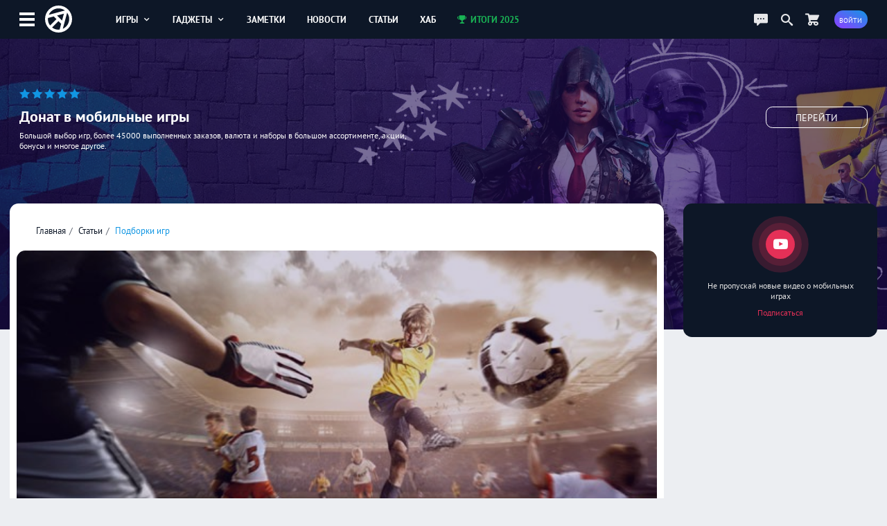

--- FILE ---
content_type: text/html; charset=UTF-8
request_url: https://app-time.ru/article/shest-futbolnyih-ios-igr-dlya-teh-kto-ne-lyubit-futbol
body_size: 8052
content:
<!DOCTYPE html>
<html lang="ru">
<head>
<meta http-equiv="Content-Type" content="text/html; charset=UTF-8" />
<meta name="viewport" content="width=device-width, initial-scale=1.0, user-scalable=no"/>
<meta name='yandex-verification' content='62f631c7c7e4408d' />
<meta name="google-site-verification" content="6djF682RcwaUPHZebAIrzd-4K6IeNMrewJdDyZvXgBo" />
<meta property='og:type' content='website'>
<meta property='og:url' content='https://app-time.ru/article/shest-futbolnyih-ios-igr-dlya-teh-kto-ne-lyubit-futbol'>
<meta property='og:title' content='Шесть футбольных iOS-игр для тех, кто не любит футбол'>
<meta property='og:description' content='Возможно, вы удивитесь, но существует довольно широкая категория людей, которые недолюбливают футбол, причём неважно, в какой стране они живут – в Бразилии, Анг'>
<meta property='og:image:alt' content='Шесть футбольных iOS-игр для тех, кто не любит футбол'>
<meta property='og:image:width' content='600'>
<meta property='og:image:height' content='300'>
<meta property='og:image' content='https://app-time.ru/uploads/posts/cover/2014/09/SHest-futbolnyih-iOS-igr-dlya-teh-kto-ne-lyubit-futbol.jpg' />
<meta name='twitter:card' content='summary_large_image'>
<meta name='twitter:site' content='@apptimeru'>
<meta name='twitter:title' content='Шесть футбольных iOS-игр для тех, кто не любит футбол'>
<meta name='twitter:description' content='Возможно, вы удивитесь, но существует довольно широкая категория людей, которые недолюбливают футбол, причём неважно, в какой стране они живут – в Бразилии, Анг'>
<meta name='twitter:image' content='https://app-time.ru/uploads/posts/cover/2014/09/SHest-futbolnyih-iOS-igr-dlya-teh-kto-ne-lyubit-futbol.jpg'>
<title>Шесть футбольных iOS-игр для тех, кто не любит футбол</title>
<meta name="description" content="Возможно, вы удивитесь, но существует довольно широкая категория людей, которые недолюбливают футбол, причём неважно, в какой стране они живут – в Бразилии, Анг" /><link rel="icon" type="image/png" href="/favicon.png" />
<link rel="preload" href="/views/apptime/fonts/ptsans/ptsans.woff2" as="font" type="font/woff2" crossorigin="anonymous">
<link rel="preload" href="/views/apptime/fonts/ptsans/ptsansbold.woff2" as="font" type="font/woff2" crossorigin="anonymous">
<link rel="preload" href="/views/apptime/fonts/ptsans/ptsansitalic.woff2" as="font" type="font/woff2" crossorigin="anonymous">
<link rel="preload" href="/views/apptime/fonts/ptsans/ptsansbolditalic.woff2" as="font" type="font/woff2" crossorigin="anonymous">
<link rel="preload" href="/views/apptime/js/script.min.js?v=3.5149" as="script">
<link rel="preload" href="/views/apptime/js/post.min.js?v=3.5149" as="script">
<link rel="preload" href="/views/apptime/js/fotorama.js?v=3.5149" as="script">
<link rel="preload" href="/views/apptime/fonts/aticons/aticons.min.css?v=3.5149" as="style" />
<link rel="preload" href="/views/apptime/css/style.css?v=3.5149" as="style" />
<link rel="preload" href="/views/apptime/css/post.css?v=3.5149" as="style">
<link rel="preload" href="/views/apptime/css/fotorama.css?v=3.5149" as="style">
<link rel="stylesheet" href="/views/apptime/fonts/aticons/aticons.min.css?v=3.5149" />
<link rel="stylesheet" href="/views/apptime/css/style.css?v=3.5149" />
<link rel='stylesheet' href='/views/apptime/css/post.css?v=3.5149' />
<link rel='stylesheet' href='/views/apptime/css/fotorama.css?v=3.5149' />
<link rel="alternate" type="application/rss+xml" title="App-Time.ru RSS Feed" href="//app-time.ru/feed" />
<link rel="amphtml" href="https://app-time.ru/amp/shest-futbolnyih-ios-igr-dlya-teh-kto-ne-lyubit-futbol">
<link rel="canonical" href="https://app-time.ru/article/shest-futbolnyih-ios-igr-dlya-teh-kto-ne-lyubit-futbol"/>
<link href="/uploads/system/icon-toucn-60.png" rel="apple-touch-icon" sizes="60x60" />
<link href="/uploads/system/icon-toucn-76.png" rel="apple-touch-icon" sizes="76x76" />
<link href="/uploads/system/icon-toucn-120.png" rel="apple-touch-icon" sizes="120x120" />
<link href="/uploads/system/icon-toucn-152.png" rel="apple-touch-icon" sizes="152x152" />
<script>window.yaContextCb=window.yaContextCb||[]</script><script src="https://yandex.ru/ads/system/context.js" async></script></head>
<body >

<div class="at-wrap">
	<div class="at_overlay"></div>
	<header class="header-main-block">
		<div class="wrap-main-header md-flexc">
		<div class="wrap-main-logo md-flexc">
			<div class="left-menu ajax-main-mob-menu"><span></span></div>
			<div class="header-logo">
				<a href="/" title="AppTime"><span></span></a>
			</div>
		</div>
		<div class="wrap-search ajax-serch-main">
			<input type="text" placeholder="Поиск..." class="ajax-search">
			<i class="icon-search3"></i>
		</div>
		<ul class="header-navigate">
			<li class="ajax-hover-menu">
				<a href="/games">Игры <i class="icon-cheveron-down ic-en"></i></a>
				<div class="hover-menu-heder md-flex">
					<div class="menu-item">
						<h5>Жанры</h5>
						<ul>
							<li><a href="/games/list/korolevskaya-bitva/all">Королевские битвы</a></li>
							<li><a href="/games/list/golovolomka/all">Головоломки</a></li>
							<li><a href="/games/list/rpg/all">RPG</a></li>
							<li><a href="/games/list/strategiya/all">Стратегии</a></li>
							<li><a href="/games/list/shuter/all">Шутеры</a></li>
							<li><a href="/games/list/all/all" class="active">Все <i class="icon-cheveron-right ic-en"></i></a></li>
						</ul>
					</div>
					<div class="menu-item">
						<h5>Разделы</h5>
						<ul>
							<li><a href="/games/list/all/all">Общий каталог игр</a></li>
							<li><a href="/games/new/all/all">Новые игры</a></li>
							<li><a href="/games/popular/all/all">Лучшие игры</a></li>
							<li><a href="/games/soft/all/all">Игры в софт-запуске</a></li>
							<li><a href="/games/beta/all/all">Бета-версии</a></li>
							<li><a href="/games" class="active">Все <i class="icon-cheveron-right ic-en"></i></a></li>
						</ul>
					</div>
					<div class="menu-item">
						<h5>Сервисы</h5>
						<ul>
							<li><a href="/games/calendar">Календарь релизов</a></li>
							<li><a href="/skidki-rasprodazhi-izmeneniya-novinki-appstore">Скидки в AppStore</a></li>
							<li><a href="/skidki-rasprodazhi-izmeneniya-novinki-google-play">Скидки в GooglePlay</a></li>
							<li><a href="/top-100-luchshih-mobilnyih-igr-po-versii-apptime">Топ 100 игр</a></li>
							<li><a href="/events/games">Игровые события</a></li>
							<li><a href="/collections" class="active">Коллекции <i class="icon-cheveron-right ic-en"></i></a></li>
						</ul>
					</div>
				</div>
			</li>
			<li class="ajax-hover-menu">
				<a href="/smart">Гаджеты <i class="icon-cheveron-down ic-en"></i></a>
				<div class="hover-menu-heder md-flex">
					<div class="menu-item">
						<h5>Каталог</h5>
						<ul>
							<li><a href="/smart/samsung">Смартфоны Samsung</a></li>
							<li><a href="/smart/apple">Смартфоны Apple</a></li>
							<li><a href="/smart/huawei">Смартфоны Huawei</a></li>
							<li><a href="/smart/xiaomi">Смартфоны Xiaomi</a></li>
							<li><a href="/smart/meizu">Смартфоны Meizu</a></li>
							<li><a href="/smart" class="active">Все <i class="icon-cheveron-right ic-en"></i></a></li>
						</ul>
					</div>
					<div class="menu-item">
						<h5>Новости</h5>
						<ul>
							<li><a href="/tag/samsung">Новости Samsung</a></li>
							<li><a href="/tag/apple">Новости Apple</a></li>
							<li><a href="/tag/huawei">Новости Huawei</a></li>
							<li><a href="/tag/sony">Новости SONY</a></li>
							<li><a href="/news/gadgets">Все новости</a></li>
							<li><a href="/news/gadgets" class="active">Все <i class="icon-cheveron-right ic-en"></i></a></li>
						</ul>
					</div>
					<div class="menu-item">
						<h5>Разделы</h5>
						<ul>
							<li><a href="/tag/podborki-gadzhetov">Подборки гаджетов</a></li>
							<li><a href="/tag/kitayskie">Китайские смартфоны</a></li>
							<li><a href="/smarttop/all/2026">Топ лучших смартфонов</a></li>
							<li><a href="/tag/kontsept">Концепты смартфонов</a></li>
							<li><a href="/smartout">Даты выхода смартфонов</a></li>
							<li><a href="/collections" class="active">Коллекции <i class="icon-cheveron-right ic-en"></i></a></li>
						</ul>
					</div>
				</div>
			</li>
			<li><a href="/notes">Заметки</a></li>
			<li><a href="/news">Новости</a></li>
			<li><a href="/article">Статьи</a></li>
			<li><a href="/hub">Хаб</a></li>
			<li><a href="/project/itogi2025" class="greenColor"><i class="icon-trophy ic-st"></i> Итоги 2025</a></li>
		</ul>
		<div class="wrap-user-controll md-flexc">
			<div class="header-chart ajax-last-comments"><i class="icon-chat anim"></i></div>
			<div class="header-search-hide ajax-search"><i class="icon-search"></i></div>
			<a href="/market" class="market-header" aria-label="Перейти в маркет"><i class="icon-cart1 anim"></i></a>							<div class="btn btn-bg-gr-blue mrad ajax-auth"><span class="text-s">Войти</span></div>
					</div>
		</div>
	</header>

				<div class="nat-br nat-br-games"><figure><img src="/uploads/rv/market_bgn.webp" alt="AppTime Маркет"></figure><div class="xxl_container wrap-brandgames-info"><div class="star-brand" style="color:#1196e3"><i class="icon-star-full"></i><i class="icon-star-full"></i><i class="icon-star-full"></i><i class="icon-star-full"></i><i class="icon-star-full"></i></div><h4>Донат в мобильные игры</h4><div class="dopinfo">Большой выбор игр, более 45000 выполненных заказов, валюта и наборы в большом ассортименте, акции, бонусы и многое другое.</div><a href="/market" class="link_more" target="_blank" rel="nofollow">Перейти</a></div><a href="/market" class="link_full" target="_blank" rel="nofollow"></a></div>	
	<div class="xxl_container">
		<aside>
			<div class="wrap-aside sticky">
				<div class="main-logo">
					<a href="/" title="AppTime"><span></span></a>
				</div>
				<ul class="wrap-menu-aside">
					<li><a href="/notes" class="anim"><i class="icon-conversation"></i> Заметки</a></li><li><a href="/news" class="anim"><i class="icon-newspaper"></i> Новости</a></li><li><a href="/category/video" class="anim"><i class="icon-play"></i> Видео</a></li><li><a href="/games/calendar" class="anim"><i class="icon-calendar1"></i> календарь</a></li><li><a href="/promocodes" class="anim"><i class="icon-barcode"></i> промокоды</a></li><li><a href="/collections" class="anim"><i class="icon-gamepad1"></i> коллекции</a></li><li><a href="/market" class="anim"><i class="icon-shopping-cart"></i> маркет</a></li><li><a href="/ads" class="anim"><i class="icon-broadcast"></i> реклама</a></li><li><a href="#" class="anim ajax-swith-theme" data-type="dark"><i class='icon-brightness-up'></i> светлая</a></li>											<li class="edit-controll"></li>									</ul>
			</div>
			
		</aside>	<section class="main">
		<main class="wrapper-publish pub-post infiniteScroll">
			<div class="xl_container article-post md-flex wrap-content-post " data-post-url="/article/shest-futbolnyih-ios-igr-dlya-teh-kto-ne-lyubit-futbol" data-id="11046" data-img="/uploads/posts/cover/2014/09/SHest-futbolnyih-iOS-igr-dlya-teh-kto-ne-lyubit-futbol.jpg">
	<div class="wrapper-block-post">
				<div class="module md-block wrap-header-post">
			<div class="top-header-line md-flexc">
				<ul class="breadcrumbs">
					<li><a href="/">Главная</a></li>
					<li><a href="/article">Статьи</a></li>
					<li><a href="/category/game-parad">Подборки игр</a></li>
				</ul>
							</div>
			<figure>
				<img class="image-article lazy-load" data-src="/uploads/posts/cover/2014/09/SHest-futbolnyih-iOS-igr-dlya-teh-kto-ne-lyubit-futbol.jpg" src="[data-uri]">
			</figure>
			<h1>Шесть футбольных iOS-игр для тех, кто не любит футбол</h1>
						
			<div class="meta-publish md-flexc">
				<a href="/account/8/post" class="author">Иванов Олег</a>
				<div class="date">7 сентября 2014</div>
				<ul class="meta-controll md-flexc">
											<li class="view"><i class="icon-eye2 ic-st"></i> 1733</li>
																<li class="repost ajax-share tooltip-text" title="Поделиться" data-type="right" data-url="https://app-time.ru/article/shest-futbolnyih-ios-igr-dlya-teh-kto-ne-lyubit-futbol" data-title="Шесть футбольных iOS-игр для тех, кто не любит футбол" data-id="11046" data-tp="post"><i class="icon-share"></i></li>
						<li><div class="bookmark tooltip-text  tooltip-text ajax-auth" title="Добавить в закладки"><i class="icon-bookmark3"></i></div></li>
									</ul>
			</div>
		</div>

		
		<div class="module md-block wrap-body-post">
			<div class="wrap-inner-post"><p>Возможно, вы удивитесь, но существует довольно широкая категория людей, которые недолюбливают футбол, причём неважно, в какой стране они живут – в Бразилии, Англии или где-либо ещё.</p>
<p>На мобильных платформах есть множество великолепных игр, <a href="/game-parad/braziliya-odobryaet-podborka-luchshih-futbolnyih-simulyatorov" title="Бразилия одобряет: подборка лучших футбольных симуляторов">посвящённых футболу</a> – это и реалистичные симуляторы, и увлекающие своей стратегией игры-менеджеры. А специально для тех, кто не понимает смысла беготни за мячом по полю, мы предлагаем шесть околофутбольных iOS-игр, имеющих весьма относительное сходство с настоящим футболом, и при этом довольно смешных и очень занятных.</p>
<h3>Uppercup Football</h3><p><img src="/uploads/posts/inner/2014/09/Uppercup-Football.webp"></p>
<p><a target="_blank" rel="nofollow" href="https://itunes.apple.com/ru/app/uppercup-football/id881006708?mt=8&uo=4&at=11l3Wa" class="links-app appstore-link">AppStore</a></p>
<p>Эта игра разработана студией Motion Twin и предлагает геймерам неожиданный микс знаменитых Speedball и Worms. Звучит неожиданно, но именно так оно и есть – в этой игре вы обнаружите различные виды мячей, с которыми вы и проведёте самый неожиданный футбольный эксперимент в своей жизни – это будут мячи для боулинга, для американского футбола, и даже бомбы. Вам предстоит пользоваться только одной виртуальной кнопкой, проводя мяч мимо команды противника, и справиться с подобной задачей будет не так легко.</p>
<h3>Pro Zombie Soccer</h3><p><img src="/uploads/posts/inner/2014/09/Pro-Zombie-Soccer.webp"></p>
<p><a target="_blank" rel="nofollow" href="https://itunes.apple.com/ru/app/pro-zombie-soccer-apocalypse/id406127909?mt=8&uo=4&at=11l3Wa" class="links-app appstore-link">AppStore</a></p>
<p>Разработчики этой игры назвались весьма помпезно - Super Awesome Hyper Dimensional Mega Team. Сама же игра сочетает механику стрельбы в стиле Angry Birds с визуальным оформлением в стиле комиксов. Всё это вместе смотрится весьма необычно, но просто, доступно и с тонной юмористических моментов, связанных с живыми мертвецами.</p>
<h3>Flick Kick Football</h3><p><img src="/uploads/posts/inner/2014/09/Flick-Kick-Football.webp"></p>
<p><a target="_blank" rel="nofollow" href="https://itunes.apple.com/ru/app/flick-kick-football/id376481969?mt=8&uo=4&at=11l3Wa" class="links-app appstore-link">AppStore</a></p>
<p>PikPok Games создала эту игру, когда актуальны были 4-дюймовые экраны телефонов, и несмотря на то, что игра существует уже давно, она по-прежнему остаётся одной из лучших в своём жанре. Flick Kick Football по праву можно назвать прадедушкой всех казуальных футбольных игр, а её геймплей пытались скопировать многие – но, в основном, безуспешно. Суть его состоит в обстреливании ворот с подвижным вратарём, окружённых неподвижными защитниками. </p>
<h3>Tiny Goalie</h3><p><img src="/uploads/posts/inner/2014/09/Tiny-Goalie.webp"></p>
<p><a target="_blank" rel="nofollow" href="https://itunes.apple.com/ru/app/tiny-goalie/id812379894?mt=8&uo=4&at=11l3Wa" class="links-app appstore-link">AppStore</a></p>
<p>Эта очень простая игра от Fat Fish Games, которая вполне подойдёт для тех, кто терпеть не может футбол. Вам предстоит управлять своим маленьким вратарём с помощью свайпов влево и вправо, защищая ворота от атак. Пиксельартная графика этой игры делает её довольно симпатичной. В таком же стиле выдержана и родственная ей игра Tiny Striker, в которой вашим героем будет совершенно не вратарь, а как раз наоборот – игрок, штурмующий ворота.</p>
<h3>Soccer Physics</h3><p><img src="/uploads/posts/inner/2014/09/Soccer-Physics.webp"></p>
<p><a target="_blank" rel="nofollow" href="https://itunes.apple.com/ru/app/soccer-physics/id898568005?mt=8&uo=4&at=11l3Wa" class="links-app appstore-link">AppStore</a></p>
<p>Эта игра от геймдизайнера Отто Ояла может быть названа наиболее смешной и развлекательной в нашем списке. Она отличается очень простым управлением, а вашими персонажами в ней станут от руки изображённые футболисты, подпрыгивающие в воздух и ударяющие по мячу (причём, необязательно ногой). Оригинальная физика игры, случайно сгенерированный геймплей и наличие мультиплеера на одном устройстве превращают эту игру в нечто стоящее и очень весёлое.</p>
<h3>Kind of Soccer</h3><p><img src="/uploads/posts/inner/2014/09/Kind-of-Soccer.webp"></p>
<p><a target="_blank" rel="nofollow" href="https://itunes.apple.com/ru/app/kind-of-soccer/id789635105?mt=8&uo=4&at=11l3Wa" class="links-app appstore-link">AppStore</a></p>
<p>Здесь вас ждёт нечто совершенно невероятное, но подобная идея понравится даже ненавистникам футбола: вашей задачей в этой своеобразной разработке Кристиана Шнелльманна станет обстреливание мячом далеко не ворот, а самого арбитра. Вам необходимо сбить его мячом, как бы странно это не звучало.</p>
</div>
			<div class="footer-post">
				
								<div class="comment-post ajax-auth" data-page="11046" data-type="post" data-nonce="5e926470db94c652ba851f15f337c1b8">
											<span class="go-write">Написать комментарий...</span>
									</div>
				<div class="wrap-comments-list" data-id="11046">
									</div>
				
				<div class="wrap-footer-buttons md-flexc module">
																<div class="buttons-comment btn btn-alt btn-bg-gr-blue ajax-load-comments-list" data-switch="down" data-page="11046" data-type="post" data-nonce="5e926470db94c652ba851f15f337c1b8">
							<i class="icon-chat ic-st"></i> 0 Комментариев							<span class="alt-btn"><i class="icon-cheveron-down"></i></span>
						</div>
											
					<div class="bookmark tooltip-text  buttons-bookmark btn btn-notbg-blue ajax-auth" title="Добавить в закладки"><i class="icon-bookmark-outline ic-st"></i> <b>В закладки</b></div>					<div class="buttons-repost btn btn-notbg-blue ajax-share" data-type="right" data-url="https://app-time.ru/article/shest-futbolnyih-ios-igr-dlya-teh-kto-ne-lyubit-futbol" data-title="Шесть футбольных iOS-игр для тех, кто не любит футбол" data-id="11046" data-tp="post"><i class="icon-share ic-st"></i> Поделиться</div>
									</div>

			</div>
		</div>

									<div class="module md-block games-info one-game md-flexc">
					<img src="[data-uri]" class="lazy-load" data-src="/uploads/games/cover/2014/04/08042014040349-250x250.webp">
					<div class="meta-info">
						<h4 class="ellipsis">Kind of Soccer</h4>
												<div class="plt">IOS, Android</div>
						<div class="date">Релиз:  25 апреля 2014</div>
											</div>
					<div class="go">Подробнее <i class="icon-cheveron-right ic-en"></i></div>
					<a href="/games/kind-of-soccer" class="link"></a>
				</div>
					
		
		
		<div class='workspace'><div id="yandex_rtb_R-A-2775096-6-11046"></div>
        <script>window.yaContextCb.push(()=>{
            Ya.Context.AdvManager.render({
            renderTo: "yandex_rtb_R-A-2775096-6-11046",
            blockId: "R-A-2775096-6",
            pageNumber: 11046
        })})</script></div>	</div>
	<div class="right-sidebar">
		<div class="sba-block vertical-sba youtube"><a href="https://www.youtube.com/channel/UCXk0x45zakH0xxq17THqrCw?sub_confirmation=1" rel="nofollow" target="_blank"><div class="sba-icon"><div class="sba-icon-wrap"><i class="icon-youtube"></i></div></div><div class="sba-text">Не пропускай новые видео о мобильных играх <span>Подписаться</span></div></a></div>			</div>
	<script type="application/ld+json">
		{"@context":"http://schema.org","@type":"NewsArticle","@id":"https://app-time.ru/article/shest-futbolnyih-ios-igr-dlya-teh-kto-ne-lyubit-futbol","author":{"@type":"Person","name":"Иванов Олег","url":"https://app-time.ru/account/8/post"},"publisher":{"@type":"Organization","name":"AppTime","logo":{"@type":"ImageObject","url":"https://app-time.ru/views/apptime/images/logo.png","width":110,"height":110}},"url":"https://app-time.ru/article/shest-futbolnyih-ios-igr-dlya-teh-kto-ne-lyubit-futbol","headline":"Шесть футбольных iOS-игр для тех, кто не любит футбол","datePublished":"2014-09-07 21:15:59","dateModified":"2018-08-07 21:46:29","articleSection":"Игры","image":{"@type":"ImageObject","representativeOfPage":"true","url":"https://app-time.ru/uploads/posts/cover/2014/09/SHest-futbolnyih-iOS-igr-dlya-teh-kto-ne-lyubit-futbol.jpg"},"mainEntityOfPage":{"@type":"WebPage","url":"https://app-time.ru/article/shest-futbolnyih-ios-igr-dlya-teh-kto-ne-lyubit-futbol"}}
	</script>
</div>
<div class="loading_content" id="loadpost" data-type="article" data-id="11046"><i class="icon-spinner2 at-spin"></i></div>
		</main>
	</section>
</div>
</div>

<div class='workspace'><script>window.yaContextCb.push(()=>{
                    Ya.Context.AdvManager.render({
                        'blockId': 'R-A-2775096-1',
                        'type': 'floorAd'})
                    })
                </script></div>
<footer>
    <div class="wrap-footer md-flexc">
        <div class="copyright">
            <span><i>©</i> 2013 - 2026</span>
            <span><a href="/about-us">СМИ: ФС77-81598</a></span>
            <i>16+</i>
        </div>
        <ul class="footer-top-nav">
            <li><a href="/about-us">Контакты</a></li>
            <li><a href="/ads">Реклама на сайте</a></li>
        </ul>
        <ul class="game-link">
            <li><span>Игры для:</span></li>
            <li><a href="/games/list/all/ios">iOS</a></li>
            <li><a href="/games/list/all/android">Android</a></li>
        </ul>
        <ul class="social-footer">
            <li><a href="https://vk.com/apptimeru" class="vk" target="_blank" rel="nofollow"><i class="icon-vk"></i><span>Вконтакте</span></a></li>
            <li><a href="https://twitter.com/apptimeru" class="tw" target="_blank" rel="nofollow"><i class="icon-twitter"></i><span>Twitter</span></a></li>
            <li><a href="https://www.youtube.com/c/AppTimeMedia?sub_confirmation=1" class="yt" target="_blank" rel="nofollow"><i class="icon-youtube"></i><span>YouTube</span></a></li>
            <li><a href="https://t.me/ap_time" class="tg" target="_blank" rel="nofollow"><i class="icon-telegram"></i><span>Телеграм</span></a></li>
        </ul>
    </div>
</footer>

<script type='text/javascript'>var token = "efc2caed6ff51ffbc365294eec4200a4"; var dataLoc = 0</script>
<script type="text/javascript" src="https://ajax.googleapis.com/ajax/libs/jquery/3.5.0/jquery.min.js"></script>
<script type='text/javascript' src='/views/apptime/js/script.min.js?v=3.5149'></script>
<script type='text/javascript' src='/views/apptime/js/post.min.js?v=3.5149'></script>
<script type='text/javascript' src='/views/apptime/js/fotorama.js?v=3.5149'></script>

<!-- Yandex.Metrika counter -->
<script type="text/javascript" >
    (function (d, w, c) {
        (w[c] = w[c] || []).push(function() {
            try {
                w.yaCounter20744206 = new Ya.Metrika({
                    id:20744206,
                    clickmap:true,
                    trackLinks:true,
                    accurateTrackBounce:true
                });
            } catch(e) { }
        });

        var n = d.getElementsByTagName("script")[0],
            s = d.createElement("script"),
            f = function () { n.parentNode.insertBefore(s, n); };
        s.type = "text/javascript";
        s.async = true;
        s.src = "https://cdn.jsdelivr.net/npm/yandex-metrica-watch/watch.js";

        if (w.opera == "[object Opera]") {
            d.addEventListener("DOMContentLoaded", f, false);
        } else { f(); }
    })(document, window, "yandex_metrika_callbacks");
</script>
<noscript><div><img src="https://mc.yandex.ru/watch/20744206" style="position:absolute; left:-9999px;" alt="" /></div></noscript>
<!-- /Yandex.Metrika counter -->

<!-- Google tag (gtag.js) -->
<script async src="https://www.googletagmanager.com/gtag/js?id=G-9JX1R1QRGH"></script>
<script>
  window.dataLayer = window.dataLayer || [];
  function gtag(){dataLayer.push(arguments);}
  gtag('js', new Date());

  gtag('config', 'G-9JX1R1QRGH');
</script>
<!-- Google tag (gtag.js) -->

</body>
</html>	

--- FILE ---
content_type: text/css
request_url: https://app-time.ru/views/apptime/fonts/aticons/aticons.min.css?v=3.5149
body_size: 6123
content:
@font-face{font-family:aticon;src:url(fonts/aticon.eot?rw9ycs);src:url(fonts/aticon.eot?rw9ycs#iefix) format('embedded-opentype'),url(fonts/aticon.ttf?rw9ycs) format('truetype'),url(fonts/aticon.woff?rw9ycs) format('woff'),url(fonts/aticon.svg?rw9ycs#aticon) format('svg');font-weight:400;font-style:normal;font-display:block}[class*=" icon-"],[class^=icon-]{font-family:aticon!important;speak:never;font-style:normal;font-weight:400;font-variant:normal;text-transform:none;line-height:1;-webkit-font-smoothing:antialiased;-moz-osx-font-smoothing:grayscale}.icon-bitcoin:before{content:"\ec5b"}.icon-epicgames:before{content:"\ec5c"}.icon-googleplay:before{content:"\ec5d"}.icon-instagram1:before{content:"\ec5e"}.icon-internetexplorer:before{content:"\ec5f"}.icon-itunes:before{content:"\ec60"}.icon-nintendoswitch:before{content:"\ec61"}.icon-playstation:before{content:"\ec62"}.icon-playstation3:before{content:"\ec63"}.icon-playstation4:before{content:"\ec64"}.icon-plesk:before{content:"\ec65"}.icon-steam1:before{content:"\ec66"}.icon-tiktok:before{content:"\ec67"}.icon-unity:before{content:"\ec68"}.icon-unrealengine:before{content:"\ec69"}.icon-windows1:before{content:"\ec6a"}.icon-xbox:before{content:"\ec6b"}.icon-xiaomi:before{content:"\ec6c"}.icon-facebook1:before{content:"\e93c"}.icon-twitter-old:before{content:"\ea10"}.icon-share1:before{content:"\ea11"}.icon-feed1:before{content:"\ea12"}.icon-bird:before{content:"\ea13"}.icon-chat:before{content:"\ea14"}.icon-envelope:before{content:"\ea15"}.icon-envelope1:before{content:"\ea16"}.icon-phone2:before{content:"\ea17"}.icon-phone3:before{content:"\ea18"}.icon-phone4:before{content:"\ea19"}.icon-mobile1:before{content:"\ea1a"}.icon-ipod:before{content:"\ea1b"}.icon-monitor:before{content:"\ea1c"}.icon-laptop1:before{content:"\ea1d"}.icon-modem:before{content:"\ea1e"}.icon-speaker:before{content:"\ea1f"}.icon-window:before{content:"\ea20"}.icon-server:before{content:"\ea21"}.icon-hdd:before{content:"\ea22"}.icon-keyboard1:before{content:"\ea23"}.icon-mouse:before{content:"\ea24"}.icon-cd:before{content:"\ea25"}.icon-floppy:before{content:"\ea26"}.icon-hardware:before{content:"\ea27"}.icon-socket:before{content:"\ea28"}.icon-socket1:before{content:"\ea29"}.icon-socket2:before{content:"\ea2a"}.icon-printer1:before{content:"\ea2b"}.icon-camera2:before{content:"\ea2c"}.icon-pictures:before{content:"\ea2d"}.icon-eye2:before{content:"\ea2e"}.icon-uniEA2F:before{content:"\ea2f"}.icon-film1:before{content:"\ea30"}.icon-camera3:before{content:"\ea31"}.icon-camera4:before{content:"\ea32"}.icon-camera5:before{content:"\ea33"}.icon-volume:before{content:"\ea34"}.icon-music2:before{content:"\ea35"}.icon-microphone:before{content:"\eab2"}.icon-radio:before{content:"\eab3"}.icon-ipod1:before{content:"\eab4"}.icon-headphone:before{content:"\eab5"}.icon-cassette:before{content:"\eab6"}.icon-broadcast:before{content:"\eaba"}.icon-broadcast1:before{content:"\eabb"}.icon-calculator1:before{content:"\eabc"}.icon-gamepad:before{content:"\eabd"}.icon-gamepad1:before{content:"\eac6"}.icon-cog1:before{content:"\eac8"}.icon-shield1:before{content:"\eac9"}.icon-skull:before{content:"\eacd"}.icon-bug1:before{content:"\eacf"}.icon-mine:before{content:"\ead0"}.icon-earth1:before{content:"\ead1"}.icon-globe:before{content:"\ead4"}.icon-planet:before{content:"\ead5"}.icon-battery:before{content:"\ead6"}.icon-battery-low:before{content:"\ead7"}.icon-battery1:before{content:"\ead8"}.icon-battery-full:before{content:"\ead9"}.icon-folder1:before{content:"\eada"}.icon-search2:before{content:"\eadd"}.icon-zoomout:before{content:"\eade"}.icon-zoomin:before{content:"\eadf"}.icon-binocular:before{content:"\eae0"}.icon-location3:before{content:"\eae1"}.icon-pin:before{content:"\eae2"}.icon-file:before{content:"\eae3"}.icon-tag1:before{content:"\eae4"}.icon-quote:before{content:"\eae5"}.icon-attachment1:before{content:"\eae6"}.icon-bookmark1:before{content:"\eae7"}.icon-bookmark2:before{content:"\eae8"}.icon-newspaper1:before{content:"\eae9"}.icon-clipboard1:before{content:"\eaea"}.icon-clipboard2:before{content:"\eaeb"}.icon-board:before{content:"\eaf2"}.icon-pencil1:before{content:"\eaf3"}.icon-user2:before{content:"\eaf4"}.icon-user3:before{content:"\eaf5"}.icon-user4:before{content:"\eaf6"}.icon-trashcan:before{content:"\eaf7"}.icon-cart1:before{content:"\eaf8"}.icon-bag:before{content:"\eaf9"}.icon-suitcase:before{content:"\eafa"}.icon-card:before{content:"\eafb"}.icon-book1:before{content:"\eafc"}.icon-gift1:before{content:"\eafd"}.icon-lamp:before{content:"\eafe"}.icon-settings1:before{content:"\eaff"}.icon-support:before{content:"\eb00"}.icon-medicine:before{content:"\eb01"}.icon-cone:before{content:"\eb02"}.icon-locked:before{content:"\eb03"}.icon-unlocked1:before{content:"\eb04"}.icon-key3:before{content:"\eb05"}.icon-info1:before{content:"\eb06"}.icon-clock3:before{content:"\eb07"}.icon-timer:before{content:"\eb08"}.icon-food1:before{content:"\eb09"}.icon-drink:before{content:"\eb0a"}.icon-mug1:before{content:"\eb0b"}.icon-cup1:before{content:"\eb0c"}.icon-drink1:before{content:"\eb0d"}.icon-mug2:before{content:"\eb0e"}.icon-lollipop:before{content:"\eb0f"}.icon-lab2:before{content:"\eb10"}.icon-puzzle:before{content:"\eb11"}.icon-flag1:before{content:"\eb12"}.icon-star1:before{content:"\eb13"}.icon-heart2:before{content:"\eb14"}.icon-badge:before{content:"\eb15"}.icon-cup2:before{content:"\eb16"}.icon-scissors1:before{content:"\eb17"}.icon-snowflake:before{content:"\eb18"}.icon-cloud2:before{content:"\eb19"}.icon-lightning:before{content:"\eb1a"}.icon-night:before{content:"\eb1b"}.icon-sunny:before{content:"\eb1c"}.icon-droplet1:before{content:"\eb1d"}.icon-umbrella:before{content:"\eb1e"}.icon-truck2:before{content:"\eb1f"}.icon-car:before{content:"\eb20"}.icon-gaspump:before{content:"\eb21"}.icon-factory:before{content:"\eb22"}.icon-tree1:before{content:"\eb23"}.icon-leaf1:before{content:"\eb24"}.icon-flower:before{content:"\eb25"}.icon-direction:before{content:"\eb26"}.icon-thumbsup:before{content:"\eb27"}.icon-thumbsdown:before{content:"\eb28"}.icon-pointer:before{content:"\eb29"}.icon-pointer1:before{content:"\eb2a"}.icon-pointer2:before{content:"\eb2b"}.icon-pointer3:before{content:"\eb2c"}.icon-arrow-up1:before{content:"\eb2d"}.icon-arrow-down1:before{content:"\eb2e"}.icon-arrow-left1:before{content:"\eb2f"}.icon-arrow-right1:before{content:"\eb30"}.icon-arrow-top-right:before{content:"\eb31"}.icon-arrow-top-left:before{content:"\eb32"}.icon-arrow-bottom-right:before{content:"\eb33"}.icon-arrow-bottom-left:before{content:"\eb34"}.icon-contract:before{content:"\eb35"}.icon-enlarge1:before{content:"\eb36"}.icon-refresh:before{content:"\eb37"}.icon-add-outline:before{content:"\eb38"}.icon-add-solid:before{content:"\eb39"}.icon-adjust:before{content:"\eb3a"}.icon-airplane1:before{content:"\eb3b"}.icon-album:before{content:"\eb3c"}.icon-align-center:before{content:"\eb3d"}.icon-align-justified:before{content:"\eb3e"}.icon-align-left:before{content:"\eb3f"}.icon-align-right:before{content:"\eb40"}.icon-anchor:before{content:"\eb41"}.icon-announcement:before{content:"\eb42"}.icon-apparel:before{content:"\eb43"}.icon-arrow-down3:before{content:"\eb44"}.icon-arrow-left3:before{content:"\eb45"}.icon-arrow-outline-down:before{content:"\eb46"}.icon-arrow-outline-left:before{content:"\eb47"}.icon-arrow-outline-right:before{content:"\eb48"}.icon-arrow-outline-up:before{content:"\eb49"}.icon-arrow-right3:before{content:"\eb4a"}.icon-arrow-thick-down:before{content:"\eb4b"}.icon-arrow-thick-left:before{content:"\eb4c"}.icon-arrow-thick-right:before{content:"\eb4d"}.icon-arrow-thick-up:before{content:"\eb4e"}.icon-arrow-thin-down:before{content:"\eb4f"}.icon-arrow-thin-left:before{content:"\eb50"}.icon-arrow-thin-right:before{content:"\eb51"}.icon-arrow-thin-up:before{content:"\eb52"}.icon-arrow-up3:before{content:"\eb53"}.icon-artist:before{content:"\eb54"}.icon-at-symbol:before{content:"\eb55"}.icon-attachment2:before{content:"\eb56"}.icon-backspace:before{content:"\eb57"}.icon-backward1:before{content:"\eb58"}.icon-backward-step:before{content:"\eb59"}.icon-badge1:before{content:"\eb5a"}.icon-battery-full1:before{content:"\eb5b"}.icon-battery-half:before{content:"\eb5c"}.icon-battery-low1:before{content:"\eb5d"}.icon-beverage:before{content:"\eb5e"}.icon-block:before{content:"\eb5f"}.icon-bluetooth:before{content:"\eb60"}.icon-bolt:before{content:"\eb61"}.icon-book-reference:before{content:"\eb62"}.icon-bookmark3:before{content:"\eb63"}.icon-bookmarkcopy2:before{content:"\eb64"}.icon-bookmarkcopy3:before{content:"\eb65"}.icon-bookmark-outline:before{content:"\eb66"}.icon-bookmark-outline-add:before{content:"\eb67"}.icon-border-all:before{content:"\eb68"}.icon-border-bottom:before{content:"\eb69"}.icon-border-horizontal:before{content:"\eb6a"}.icon-border-inner:before{content:"\eb6b"}.icon-border-left:before{content:"\eb6c"}.icon-border-none:before{content:"\eb6d"}.icon-border-outer:before{content:"\eb6e"}.icon-border-right:before{content:"\eb6f"}.icon-border-top:before{content:"\eb70"}.icon-border-vertical:before{content:"\eb71"}.icon-box:before{content:"\eb72"}.icon-brightness-down:before{content:"\eb73"}.icon-brightness-up:before{content:"\eb74"}.icon-browser-window:before{content:"\eb75"}.icon-browser-window-new:before{content:"\eb76"}.icon-browser-window-open:before{content:"\eb77"}.icon-bug2:before{content:"\eb78"}.icon-buoy:before{content:"\eb79"}.icon-calculator2:before{content:"\eb7a"}.icon-calendar2:before{content:"\eb7b"}.icon-camera6:before{content:"\eb7c"}.icon-chart:before{content:"\eb7d"}.icon-chart-bar:before{content:"\eb7e"}.icon-chart-pie:before{content:"\eb7f"}.icon-chat-bubble-dots:before{content:"\eb80"}.icon-checkmark1:before{content:"\eb81"}.icon-checkmark-outline:before{content:"\eb82"}.icon-cheveron-down:before{content:"\eb83"}.icon-cheveron-left:before{content:"\eb84"}.icon-cheveron-outline-down:before{content:"\eb85"}.icon-cheveron-outline-left:before{content:"\eb86"}.icon-cheveron-outline-right:before{content:"\eb87"}.icon-cheveron-outline-up:before{content:"\eb88"}.icon-cheveron-right:before{content:"\eb89"}.icon-cheveron-up:before{content:"\eb8a"}.icon-clipboard3:before{content:"\eb8b"}.icon-close:before{content:"\eb8c"}.icon-close-outline:before{content:"\eb8d"}.icon-close-solid:before{content:"\eb8e"}.icon-cloud3:before{content:"\eb8f"}.icon-cloud-upload1:before{content:"\eb90"}.icon-code:before{content:"\eb91"}.icon-coffee:before{content:"\eb92"}.icon-cog2:before{content:"\eb93"}.icon-color-palette:before{content:"\eb94"}.icon-compose:before{content:"\eb95"}.icon-computer-desktop:before{content:"\eb96"}.icon-computer-laptop:before{content:"\eb97"}.icon-conversation:before{content:"\eb98"}.icon-copy1:before{content:"\eb99"}.icon-credit-card1:before{content:"\eb9a"}.icon-currency-dollar:before{content:"\eb9b"}.icon-dashboard:before{content:"\eb9c"}.icon-date-add:before{content:"\eb9d"}.icon-dial-pad:before{content:"\eb9e"}.icon-directions:before{content:"\eb9f"}.icon-document:before{content:"\eba0"}.icon-document-add:before{content:"\eba1"}.icon-dots-horizontal-double:before{content:"\eba2"}.icon-dots-horizontal-triple:before{content:"\eba3"}.icon-download1:before{content:"\eba4"}.icon-duplicate:before{content:"\eba5"}.icon-edit-copy:before{content:"\eba6"}.icon-edit-crop:before{content:"\eba7"}.icon-edit-cut:before{content:"\eba8"}.icon-edit-pencil:before{content:"\eba9"}.icon-education:before{content:"\ebaa"}.icon-envelope2:before{content:"\ebab"}.icon-exclamation-outline:before{content:"\ebac"}.icon-exclamation-solid:before{content:"\ebad"}.icon-explore:before{content:"\ebae"}.icon-factory1:before{content:"\ebaf"}.icon-fast-forward:before{content:"\ebb0"}.icon-fast-rewind:before{content:"\ebb1"}.icon-film2:before{content:"\ebb2"}.icon-filter1:before{content:"\ebb3"}.icon-flag2:before{content:"\ebb4"}.icon-flashlight:before{content:"\ebb5"}.icon-folder2:before{content:"\ebb6"}.icon-folder-outline:before{content:"\ebb7"}.icon-folder-outline-add:before{content:"\ebb8"}.icon-format-bold:before{content:"\ebb9"}.icon-format-font-size:before{content:"\ebba"}.icon-format-italic:before{content:"\ebbb"}.icon-format-text-size:before{content:"\ebbc"}.icon-format-underline:before{content:"\ebbd"}.icon-forward1:before{content:"\ebbe"}.icon-forward-step:before{content:"\ebbf"}.icon-gift2:before{content:"\ebc0"}.icon-globe1:before{content:"\ebc1"}.icon-hand-stop:before{content:"\ebc2"}.icon-hard-drive:before{content:"\ebc3"}.icon-headphones1:before{content:"\ebc4"}.icon-heart3:before{content:"\ebc5"}.icon-home1:before{content:"\ebc6"}.icon-hot:before{content:"\ebc7"}.icon-hour-glass1:before{content:"\ebc8"}.icon-inbox:before{content:"\ebc9"}.icon-inbox-check:before{content:"\ebca"}.icon-inbox-download:before{content:"\ebcb"}.icon-inbox-full:before{content:"\ebcc"}.icon-indent-decrease1:before{content:"\ebcd"}.icon-indent-increase1:before{content:"\ebce"}.icon-information-outline:before{content:"\ebcf"}.icon-information-solid:before{content:"\ebd0"}.icon-key4:before{content:"\ebd1"}.icon-keyboard2:before{content:"\ebd2"}.icon-layers:before{content:"\ebd3"}.icon-library1:before{content:"\ebd4"}.icon-light-bulb:before{content:"\ebd5"}.icon-link1:before{content:"\ebd6"}.icon-list1:before{content:"\ebd7"}.icon-list-add:before{content:"\ebd8"}.icon-list-bullet:before{content:"\ebd9"}.icon-load-balancer:before{content:"\ebda"}.icon-location4:before{content:"\ebdb"}.icon-location-current:before{content:"\ebdc"}.icon-location-food:before{content:"\ebdd"}.icon-location-gas-station:before{content:"\ebde"}.icon-location-hotel:before{content:"\ebdf"}.icon-location-marina:before{content:"\ebe0"}.icon-location-park:before{content:"\ebe1"}.icon-location-restroom:before{content:"\ebe2"}.icon-location-shopping:before{content:"\ebe3"}.icon-lock-closed:before{content:"\ebe4"}.icon-lock-open:before{content:"\ebe5"}.icon-map1:before{content:"\ebe6"}.icon-menu1:before{content:"\ebe7"}.icon-mic1:before{content:"\ebe8"}.icon-minus-outline:before{content:"\ebe9"}.icon-minus-solid:before{content:"\ebea"}.icon-mobile-devices:before{content:"\ebeb"}.icon-mouse1:before{content:"\ebec"}.icon-music-album:before{content:"\ebed"}.icon-music-artist:before{content:"\ebee"}.icon-music-notes:before{content:"\ebef"}.icon-music-playlist:before{content:"\ebf0"}.icon-navigation-more:before{content:"\ebf1"}.icon-network:before{content:"\ebf2"}.icon-news-paper:before{content:"\ebf3"}.icon-notification1:before{content:"\ebf4"}.icon-notifications:before{content:"\ebf5"}.icon-notifications-outline:before{content:"\ebf6"}.icon-paste1:before{content:"\ebf7"}.icon-pause1:before{content:"\ebf8"}.icon-pause-outline:before{content:"\ebf9"}.icon-pause-solid:before{content:"\ebfa"}.icon-pen-tool:before{content:"\ebfb"}.icon-phone5:before{content:"\ebfc"}.icon-photo1:before{content:"\ebfd"}.icon-php-elephant:before{content:"\ebfe"}.icon-pin1:before{content:"\ebff"}.icon-play1:before{content:"\ec00"}.icon-play-outline:before{content:"\ec01"}.icon-playlist:before{content:"\ec02"}.icon-plugin:before{content:"\ec03"}.icon-portfolio:before{content:"\ec04"}.icon-printer2:before{content:"\ec05"}.icon-pylon:before{content:"\ec06"}.icon-question1:before{content:"\ec07"}.icon-queue:before{content:"\ec08"}.icon-radar:before{content:"\ec09"}.icon-radarcopy2:before{content:"\ec0a"}.icon-radio1:before{content:"\ec0b"}.icon-refresh1:before{content:"\ec0c"}.icon-reload:before{content:"\ec0d"}.icon-reply1:before{content:"\ec0e"}.icon-reply-all:before{content:"\ec0f"}.icon-repost:before{content:"\ec10"}.icon-save-disk:before{content:"\ec11"}.icon-screen-full:before{content:"\ec12"}.icon-search3:before{content:"\ec13"}.icon-send:before{content:"\ec14"}.icon-servers:before{content:"\ec15"}.icon-share3:before{content:"\ec16"}.icon-share-01:before{content:"\ec17"}.icon-share-alt:before{content:"\ec18"}.icon-shield2:before{content:"\ec19"}.icon-shopping-cart:before{content:"\ec1a"}.icon-show-sidebar:before{content:"\ec1b"}.icon-shuffle1:before{content:"\ec1c"}.icon-stand-by:before{content:"\ec1d"}.icon-star-full1:before{content:"\ec1e"}.icon-station:before{content:"\ec1f"}.icon-step-backward:before{content:"\ec20"}.icon-step-forward:before{content:"\ec21"}.icon-stethoscope:before{content:"\ec22"}.icon-store-front:before{content:"\ec23"}.icon-stroke-width:before{content:"\ec24"}.icon-subdirectory-left:before{content:"\ec25"}.icon-subdirectory-right:before{content:"\ec26"}.icon-swap:before{content:"\ec27"}.icon-tablet1:before{content:"\ec28"}.icon-tag2:before{content:"\ec29"}.icon-target1:before{content:"\ec2a"}.icon-text-box:before{content:"\ec2b"}.icon-text-decoration:before{content:"\ec2c"}.icon-thermometer:before{content:"\ec2d"}.icon-thumbs-down:before{content:"\ec2e"}.icon-thumbs-up:before{content:"\ec2f"}.icon-ticket1:before{content:"\ec30"}.icon-time:before{content:"\ec31"}.icon-timer1:before{content:"\ec32"}.icon-toolscopy:before{content:"\ec33"}.icon-translate:before{content:"\ec34"}.icon-trash1:before{content:"\ec35"}.icon-travel:before{content:"\ec36"}.icon-travel-bus:before{content:"\ec37"}.icon-travel-car:before{content:"\ec38"}.icon-travel-case:before{content:"\ec39"}.icon-travel-taxi-cab:before{content:"\ec3a"}.icon-travel-train:before{content:"\ec3b"}.icon-travel-walk:before{content:"\ec3c"}.icon-trophy1:before{content:"\ec3d"}.icon-tuning:before{content:"\ec3e"}.icon-upload1:before{content:"\ec3f"}.icon-usb:before{content:"\ec40"}.icon-user5:before{content:"\ec41"}.icon-user-add:before{content:"\ec42"}.icon-user-group:before{content:"\ec43"}.icon-user-solid-circle:before{content:"\ec44"}.icon-user-solid-square:before{content:"\ec45"}.icon-vector:before{content:"\ec46"}.icon-video-camera1:before{content:"\ec47"}.icon-view-carousel:before{content:"\ec48"}.icon-view-column:before{content:"\ec49"}.icon-view-hide:before{content:"\ec4a"}.icon-view-list:before{content:"\ec4b"}.icon-view-show:before{content:"\ec4c"}.icon-view-tile:before{content:"\ec4d"}.icon-volume-down:before{content:"\ec4e"}.icon-volume-mute1:before{content:"\ec4f"}.icon-volume-off:before{content:"\ec50"}.icon-volume-up:before{content:"\ec51"}.icon-wallet1:before{content:"\ec52"}.icon-watch:before{content:"\ec53"}.icon-window1:before{content:"\ec54"}.icon-window-new:before{content:"\ec55"}.icon-window-open:before{content:"\ec56"}.icon-wrench1:before{content:"\ec57"}.icon-yin-yang:before{content:"\ec58"}.icon-zoom-in1:before{content:"\ec59"}.icon-zoom-out1:before{content:"\ec5a"}.icon-heart1:before{content:"\e900"}.icon-cloud1:before{content:"\e901"}.icon-star:before{content:"\e902"}.icon-tv1:before{content:"\e903"}.icon-sound:before{content:"\e904"}.icon-video:before{content:"\e905"}.icon-trash:before{content:"\e906"}.icon-user1:before{content:"\e907"}.icon-key1:before{content:"\e908"}.icon-search1:before{content:"\e909"}.icon-settings:before{content:"\e90a"}.icon-camera1:before{content:"\e90b"}.icon-tag:before{content:"\e90c"}.icon-lock1:before{content:"\e90d"}.icon-bulb:before{content:"\e90e"}.icon-pen1:before{content:"\e90f"}.icon-diamond:before{content:"\e910"}.icon-display1:before{content:"\e911"}.icon-location1:before{content:"\e912"}.icon-eye1:before{content:"\e913"}.icon-bubble1:before{content:"\e914"}.icon-stack1:before{content:"\e915"}.icon-cup:before{content:"\e916"}.icon-phone1:before{content:"\e917"}.icon-news:before{content:"\e918"}.icon-mail1:before{content:"\e919"}.icon-like:before{content:"\e91a"}.icon-photo:before{content:"\e91b"}.icon-note:before{content:"\e91c"}.icon-clock1:before{content:"\e91d"}.icon-paperplane:before{content:"\e91e"}.icon-params:before{content:"\e91f"}.icon-banknote:before{content:"\e920"}.icon-data:before{content:"\e921"}.icon-music1:before{content:"\e922"}.icon-megaphone:before{content:"\e923"}.icon-study:before{content:"\e924"}.icon-lab1:before{content:"\e925"}.icon-food:before{content:"\e926"}.icon-t-shirt:before{content:"\e927"}.icon-fire1:before{content:"\e928"}.icon-clip:before{content:"\e929"}.icon-shop:before{content:"\e92a"}.icon-calendar1:before{content:"\e92b"}.icon-wallet:before{content:"\e92c"}.icon-vynil:before{content:"\e92d"}.icon-truck1:before{content:"\e92e"}.icon-world:before{content:"\e92f"}.icon-home:before{content:"\e930"}.icon-home2:before{content:"\e931"}.icon-home3:before{content:"\e932"}.icon-office:before{content:"\e933"}.icon-newspaper:before{content:"\e934"}.icon-pencil:before{content:"\e935"}.icon-pencil2:before{content:"\e936"}.icon-quill:before{content:"\e937"}.icon-pen:before{content:"\e938"}.icon-blog:before{content:"\e939"}.icon-eyedropper:before{content:"\e93a"}.icon-droplet:before{content:"\e93b"}.icon-image:before{content:"\e93d"}.icon-images:before{content:"\e93e"}.icon-camera:before{content:"\e93f"}.icon-headphones:before{content:"\e940"}.icon-music:before{content:"\e941"}.icon-play:before{content:"\e942"}.icon-film:before{content:"\e943"}.icon-video-camera:before{content:"\e944"}.icon-dice:before{content:"\e945"}.icon-pacman:before{content:"\e946"}.icon-spades:before{content:"\e947"}.icon-clubs:before{content:"\e948"}.icon-diamonds:before{content:"\e949"}.icon-bullhorn:before{content:"\e94a"}.icon-connection:before{content:"\e94b"}.icon-podcast:before{content:"\e94c"}.icon-feed:before{content:"\e94d"}.icon-mic:before{content:"\e94e"}.icon-book:before{content:"\e94f"}.icon-books:before{content:"\e950"}.icon-library:before{content:"\e951"}.icon-file-text:before{content:"\e952"}.icon-profile:before{content:"\e953"}.icon-file-empty:before{content:"\e954"}.icon-files-empty:before{content:"\e955"}.icon-file-text2:before{content:"\e956"}.icon-file-picture:before{content:"\e957"}.icon-file-music:before{content:"\e958"}.icon-file-play:before{content:"\e959"}.icon-file-video:before{content:"\e95a"}.icon-file-zip:before{content:"\e95b"}.icon-copy:before{content:"\e95c"}.icon-paste:before{content:"\e95d"}.icon-stack:before{content:"\e95e"}.icon-folder:before{content:"\e95f"}.icon-folder-open:before{content:"\e960"}.icon-folder-plus:before{content:"\e961"}.icon-folder-minus:before{content:"\e962"}.icon-folder-download:before{content:"\e963"}.icon-folder-upload:before{content:"\e964"}.icon-price-tag:before{content:"\e965"}.icon-price-tags:before{content:"\e966"}.icon-barcode:before{content:"\e967"}.icon-qrcode:before{content:"\e968"}.icon-ticket:before{content:"\e969"}.icon-cart:before{content:"\e96a"}.icon-coin-dollar:before{content:"\e96b"}.icon-coin-euro:before{content:"\e96c"}.icon-coin-pound:before{content:"\e96d"}.icon-coin-yen:before{content:"\e96e"}.icon-credit-card:before{content:"\e96f"}.icon-calculator:before{content:"\e970"}.icon-lifebuoy:before{content:"\e971"}.icon-phone:before{content:"\e972"}.icon-phone-hang-up:before{content:"\e973"}.icon-address-book:before{content:"\e974"}.icon-envelop:before{content:"\e975"}.icon-pushpin:before{content:"\e976"}.icon-location:before{content:"\e977"}.icon-location2:before{content:"\e978"}.icon-compass:before{content:"\e979"}.icon-compass2:before{content:"\e97a"}.icon-map:before{content:"\e97b"}.icon-map2:before{content:"\e97c"}.icon-history:before{content:"\e97d"}.icon-clock:before{content:"\e97e"}.icon-clock2:before{content:"\e97f"}.icon-alarm:before{content:"\e980"}.icon-bell:before{content:"\e981"}.icon-stopwatch:before{content:"\e982"}.icon-calendar:before{content:"\e983"}.icon-printer:before{content:"\e984"}.icon-keyboard:before{content:"\e985"}.icon-display:before{content:"\e986"}.icon-laptop:before{content:"\e987"}.icon-mobile:before{content:"\e988"}.icon-mobile2:before{content:"\e989"}.icon-tablet:before{content:"\e98a"}.icon-tv:before{content:"\e98b"}.icon-drawer:before{content:"\e98c"}.icon-drawer2:before{content:"\e98d"}.icon-box-add:before{content:"\e98e"}.icon-box-remove:before{content:"\e98f"}.icon-download:before{content:"\e990"}.icon-upload:before{content:"\e991"}.icon-floppy-disk:before{content:"\e992"}.icon-drive:before{content:"\e993"}.icon-database:before{content:"\e994"}.icon-undo:before{content:"\e995"}.icon-redo:before{content:"\e996"}.icon-undo2:before{content:"\e997"}.icon-redo2:before{content:"\e998"}.icon-forward:before{content:"\e999"}.icon-reply:before{content:"\e99a"}.icon-bubble:before{content:"\e99b"}.icon-bubbles:before{content:"\e99c"}.icon-bubbles2:before{content:"\e99d"}.icon-bubble2:before{content:"\e99e"}.icon-bubbles3:before{content:"\e99f"}.icon-bubbles4:before{content:"\e9a0"}.icon-user:before{content:"\e9a1"}.icon-users:before{content:"\e9a2"}.icon-user-plus:before{content:"\e9a3"}.icon-user-minus:before{content:"\e9a4"}.icon-user-check:before{content:"\e9a5"}.icon-user-tie:before{content:"\e9a6"}.icon-quotes-left:before{content:"\e9a7"}.icon-quotes-right:before{content:"\e9a8"}.icon-hour-glass:before{content:"\e9a9"}.icon-spinner:before{content:"\e9aa"}.icon-spinner2:before{content:"\e9ab"}.icon-spinner3:before{content:"\e9ac"}.icon-spinner4:before{content:"\e9ad"}.icon-spinner5:before{content:"\e9ae"}.icon-spinner6:before{content:"\e9af"}.icon-spinner7:before{content:"\e9b0"}.icon-spinner8:before{content:"\e9b1"}.icon-spinner9:before{content:"\e9b2"}.icon-spinner10:before{content:"\e9b3"}.icon-spinner11:before{content:"\e9b4"}.icon-binoculars:before{content:"\e9b5"}.icon-search:before{content:"\e9b6"}.icon-zoom-in:before{content:"\e9b7"}.icon-zoom-out:before{content:"\e9b8"}.icon-enlarge:before{content:"\e9b9"}.icon-shrink:before{content:"\e9ba"}.icon-enlarge2:before{content:"\e9bb"}.icon-shrink2:before{content:"\e9bc"}.icon-key:before{content:"\e9bd"}.icon-key2:before{content:"\e9be"}.icon-lock:before{content:"\e9bf"}.icon-unlocked:before{content:"\e9c0"}.icon-wrench:before{content:"\e9c1"}.icon-equalizer:before{content:"\e9c2"}.icon-equalizer2:before{content:"\e9c3"}.icon-cog:before{content:"\e9c4"}.icon-cogs:before{content:"\e9c5"}.icon-hammer:before{content:"\e9c6"}.icon-magic-wand:before{content:"\e9c7"}.icon-aid-kit:before{content:"\e9c8"}.icon-bug:before{content:"\e9c9"}.icon-pie-chart:before{content:"\e9ca"}.icon-stats-dots:before{content:"\e9cb"}.icon-stats-bars:before{content:"\e9cc"}.icon-stats-bars2:before{content:"\e9cd"}.icon-trophy:before{content:"\e9ce"}.icon-gift:before{content:"\e9cf"}.icon-glass:before{content:"\e9d0"}.icon-glass2:before{content:"\e9d1"}.icon-mug:before{content:"\e9d2"}.icon-spoon-knife:before{content:"\e9d3"}.icon-leaf:before{content:"\e9d4"}.icon-rocket:before{content:"\e9d5"}.icon-meter:before{content:"\e9d6"}.icon-meter2:before{content:"\e9d7"}.icon-hammer2:before{content:"\e9d8"}.icon-fire:before{content:"\e9d9"}.icon-lab:before{content:"\e9da"}.icon-magnet:before{content:"\e9db"}.icon-bin:before{content:"\e9dc"}.icon-bin2:before{content:"\e9dd"}.icon-briefcase:before{content:"\e9de"}.icon-airplane:before{content:"\e9df"}.icon-truck:before{content:"\e9e0"}.icon-road:before{content:"\e9e1"}.icon-accessibility:before{content:"\e9e2"}.icon-target:before{content:"\e9e3"}.icon-shield:before{content:"\e9e4"}.icon-power:before{content:"\e9e5"}.icon-switch:before{content:"\e9e6"}.icon-power-cord:before{content:"\e9e7"}.icon-clipboard:before{content:"\e9e8"}.icon-list-numbered:before{content:"\e9e9"}.icon-list:before{content:"\e9ea"}.icon-list2:before{content:"\e9eb"}.icon-tree:before{content:"\e9ec"}.icon-menu:before{content:"\e9ed"}.icon-menu2:before{content:"\e9ee"}.icon-menu3:before{content:"\e9ef"}.icon-menu4:before{content:"\e9f0"}.icon-cloud:before{content:"\e9f1"}.icon-cloud-download:before{content:"\e9f2"}.icon-cloud-upload:before{content:"\e9f3"}.icon-cloud-check:before{content:"\e9f4"}.icon-download2:before{content:"\e9f5"}.icon-upload2:before{content:"\e9f6"}.icon-download3:before{content:"\e9f7"}.icon-upload3:before{content:"\e9f8"}.icon-sphere:before{content:"\e9f9"}.icon-earth:before{content:"\e9fa"}.icon-link:before{content:"\e9fb"}.icon-flag:before{content:"\e9fc"}.icon-attachment:before{content:"\e9fd"}.icon-eye:before{content:"\e9fe"}.icon-eye-plus:before{content:"\e9ff"}.icon-eye-minus:before{content:"\ea00"}.icon-eye-blocked:before{content:"\ea01"}.icon-bookmark:before{content:"\ea02"}.icon-bookmarks:before{content:"\ea03"}.icon-sun:before{content:"\ea04"}.icon-contrast:before{content:"\ea05"}.icon-brightness-contrast:before{content:"\ea06"}.icon-star-empty:before{content:"\ea07"}.icon-star-half:before{content:"\ea08"}.icon-star-full:before{content:"\ea09"}.icon-heart:before{content:"\ea0a"}.icon-heart-broken:before{content:"\ea0b"}.icon-man:before{content:"\ea0c"}.icon-woman:before{content:"\ea0d"}.icon-man-woman:before{content:"\ea0e"}.icon-happy:before{content:"\ea0f"}.icon-warning:before{content:"\ea36"}.icon-notification:before{content:"\ea37"}.icon-question:before{content:"\ea38"}.icon-plus:before{content:"\ea39"}.icon-minus:before{content:"\ea3a"}.icon-info:before{content:"\ea3b"}.icon-cancel-circle:before{content:"\ea3c"}.icon-blocked:before{content:"\ea3d"}.icon-cross:before{content:"\ea3e"}.icon-checkmark:before{content:"\ea3f"}.icon-checkmark2:before{content:"\ea40"}.icon-spell-check:before{content:"\ea41"}.icon-enter:before{content:"\ea42"}.icon-exit:before{content:"\ea43"}.icon-play2:before{content:"\ea44"}.icon-pause:before{content:"\ea45"}.icon-stop:before{content:"\ea46"}.icon-previous:before{content:"\ea47"}.icon-next:before{content:"\ea48"}.icon-backward:before{content:"\ea49"}.icon-forward2:before{content:"\ea4a"}.icon-play3:before{content:"\ea4b"}.icon-pause2:before{content:"\ea4c"}.icon-stop2:before{content:"\ea4d"}.icon-backward2:before{content:"\ea4e"}.icon-forward3:before{content:"\ea4f"}.icon-first:before{content:"\ea50"}.icon-last:before{content:"\ea51"}.icon-previous2:before{content:"\ea52"}.icon-next2:before{content:"\ea53"}.icon-eject:before{content:"\ea54"}.icon-volume-high:before{content:"\ea55"}.icon-volume-medium:before{content:"\ea56"}.icon-volume-low:before{content:"\ea57"}.icon-volume-mute:before{content:"\ea58"}.icon-volume-mute2:before{content:"\ea59"}.icon-volume-increase:before{content:"\ea5a"}.icon-volume-decrease:before{content:"\ea5b"}.icon-loop:before{content:"\ea5c"}.icon-loop2:before{content:"\ea5d"}.icon-infinite:before{content:"\ea5e"}.icon-shuffle:before{content:"\ea5f"}.icon-arrow-up-left:before{content:"\ea60"}.icon-arrow-up:before{content:"\ea61"}.icon-arrow-up-right:before{content:"\ea62"}.icon-arrow-right:before{content:"\ea63"}.icon-arrow-down-right:before{content:"\ea64"}.icon-arrow-down:before{content:"\ea65"}.icon-arrow-down-left:before{content:"\ea66"}.icon-arrow-left:before{content:"\ea67"}.icon-arrow-up-left2:before{content:"\ea68"}.icon-arrow-up2:before{content:"\ea69"}.icon-arrow-up-right2:before{content:"\ea6a"}.icon-arrow-right2:before{content:"\ea6b"}.icon-arrow-down-right2:before{content:"\ea6c"}.icon-arrow-down2:before{content:"\ea6d"}.icon-arrow-down-left2:before{content:"\ea6e"}.icon-arrow-left2:before{content:"\ea6f"}.icon-circle-up:before{content:"\ea70"}.icon-circle-right:before{content:"\ea71"}.icon-circle-down:before{content:"\ea72"}.icon-circle-left:before{content:"\ea73"}.icon-tab:before{content:"\ea74"}.icon-move-up:before{content:"\ea75"}.icon-move-down:before{content:"\ea76"}.icon-sort-alpha-asc:before{content:"\ea77"}.icon-sort-alpha-desc:before{content:"\ea78"}.icon-sort-numeric-asc:before{content:"\ea79"}.icon-sort-numberic-desc:before{content:"\ea7a"}.icon-sort-amount-asc:before{content:"\ea7b"}.icon-sort-amount-desc:before{content:"\ea7c"}.icon-command:before{content:"\ea7d"}.icon-shift:before{content:"\ea7e"}.icon-ctrl:before{content:"\ea7f"}.icon-opt:before{content:"\ea80"}.icon-checkbox-checked:before{content:"\ea81"}.icon-checkbox-unchecked:before{content:"\ea82"}.icon-radio-checked:before{content:"\ea83"}.icon-radio-checked2:before{content:"\ea84"}.icon-radio-unchecked:before{content:"\ea85"}.icon-crop:before{content:"\ea86"}.icon-make-group:before{content:"\ea87"}.icon-ungroup:before{content:"\ea88"}.icon-scissors:before{content:"\ea89"}.icon-filter:before{content:"\ea8a"}.icon-font:before{content:"\ea8b"}.icon-ligature:before{content:"\ea8c"}.icon-ligature2:before{content:"\ea8d"}.icon-text-height:before{content:"\ea8e"}.icon-text-width:before{content:"\ea8f"}.icon-font-size:before{content:"\ea90"}.icon-bold:before{content:"\ea91"}.icon-underline:before{content:"\ea92"}.icon-italic:before{content:"\ea93"}.icon-strikethrough:before{content:"\ea94"}.icon-omega:before{content:"\ea95"}.icon-sigma:before{content:"\ea96"}.icon-page-break:before{content:"\ea97"}.icon-superscript:before{content:"\ea98"}.icon-subscript:before{content:"\ea99"}.icon-superscript2:before{content:"\ea9a"}.icon-subscript2:before{content:"\ea9b"}.icon-text-color:before{content:"\ea9c"}.icon-pagebreak:before{content:"\ea9d"}.icon-clear-formatting:before{content:"\ea9e"}.icon-table:before{content:"\ea9f"}.icon-table2:before{content:"\eaa0"}.icon-insert-template:before{content:"\eaa1"}.icon-pilcrow:before{content:"\eaa2"}.icon-ltr:before{content:"\eaa3"}.icon-rtl:before{content:"\eaa4"}.icon-section:before{content:"\eaa5"}.icon-paragraph-left:before{content:"\eaa6"}.icon-paragraph-center:before{content:"\eaa7"}.icon-paragraph-right:before{content:"\eaa8"}.icon-paragraph-justify:before{content:"\eaa9"}.icon-indent-increase:before{content:"\eaaa"}.icon-indent-decrease:before{content:"\eaab"}.icon-share:before{content:"\eaac"}.icon-new-tab:before{content:"\eaad"}.icon-embed:before{content:"\eaae"}.icon-embed2:before{content:"\eaaf"}.icon-terminal:before{content:"\eab0"}.icon-share2:before{content:"\eab1"}.icon-google:before{content:"\eab7"}.icon-google2:before{content:"\eab8"}.icon-google3:before{content:"\eab9"}.icon-google-drive:before{content:"\eabe"}.icon-facebook:before{content:"\eabf"}.icon-facebook2:before{content:"\eac0"}.icon-instagram:before{content:"\eac1"}.icon-whatsapp:before{content:"\eac2"}.icon-spotify:before{content:"\eac3"}.icon-telegram:before{content:"\eac4"}.icon-twitter:before{content:"\eac5"}.icon-vk:before{content:"\eac7"}.icon-rss:before{content:"\eaca"}.icon-rss2:before{content:"\eacb"}.icon-youtube:before{content:"\eacc"}.icon-twitch:before{content:"\eace"}.icon-flickr:before{content:"\ead2"}.icon-flickr2:before{content:"\ead3"}.icon-steam:before{content:"\eadb"}.icon-steam2:before{content:"\eadc"}.icon-tux:before{content:"\eaec"}.icon-appleinc:before{content:"\eaed"}.icon-finder:before{content:"\eaee"}.icon-android:before{content:"\eaef"}.icon-windows:before{content:"\eaf0"}.icon-windows8:before{content:"\eaf1"}

--- FILE ---
content_type: text/css
request_url: https://app-time.ru/views/apptime/css/style.css?v=3.5149
body_size: 14554
content:
@font-face{font-family:'PT Sans';src:local('PT Sans'),local('PTSans-Regular'),url(https://app-time.ru/views/apptime/fonts/ptsans/ptsans.woff2) format('woff2'),url(https://app-time.ru/views/apptime/fonts/ptsans/ptsans.woff) format('woff');font-weight:400;font-style:normal;font-display:optional}@font-face{font-family:'PT Sans';src:local('PT Sans Italic'),local('PTSans-Italic'),url(https://app-time.ru/views/apptime/fonts/ptsans/ptsansitalic.woff2) format('woff2'),url(https://app-time.ru/views/apptime/fonts/ptsans/ptsansitalic.woff) format('woff');font-weight:400;font-style:italic;font-display:swap}@font-face{font-family:'PT Sans';src:local('PT Sans Bold'),local('PTSans-Bold'),url(https://app-time.ru/views/apptime/fonts/ptsans/ptsansbold.woff2) format('woff2'),url(https://app-time.ru/views/apptime/fonts/ptsans/ptsansbold.woff) format('woff');font-weight:700;font-style:normal;font-display:optional}@font-face{font-family:'PT Sans';src:local('PT Sans Bold Italic'),local('PTSans-BoldItalic'),url(https://app-time.ru/views/apptime/fonts/ptsans/ptsansbolditalic.woff2) format('woff2'),url(https://app-time.ru/views/apptime/fonts/ptsans/ptsansbolditalic.woff) format('woff');font-weight:700;font-style:italic;font-display:swap}*,blockquote,body,dd,div,dl,dt,fieldset,form,h1,h2,h3,h4,h5,h6,html,input,label,li,ol,p,pre,td,th,ul{margin:0;padding:0;border:0;font-size:100%;font:inherit;vertical-align:baseline;box-sizing:border-box}table{border-collapse:collapse;border-spacing:0}fieldset,img{border:0}address,caption,cite,code,dfn,em,strong,th,var{font-style:normal;font-weight:400}li,ol,ul{list-style:none}caption,th{text-align:left}h1,h2,h3,h4,h5,h6{font-size:100%;font-weight:400}q:after,q:before{content:''}body{font-family:'PT Sans',sans-serif;font-size:16px;color:#5b6984;background:#eceef2;display:-webkit-box;display:-ms-flexbox;display:flex;min-height:100vh;-webkit-box-orient:vertical;-webkit-box-direction:normal;-ms-flex-direction:column;flex-direction:column;font-display:swap}body.fixed-fon{overflow:hidden}.redbgColor{background-color:#ff3737!important}.greenbgColor{background-color:#19b455!important}.yolbgColor{background-color:#ffa000!important}.redColor{color:#ff3737!important}.yolColor{color:#ffa000!important}.greenColor{color:#19b455!important}.debag_panel{position:fixed;bottom:0;z-index:9999;background:#09101c;width:100%;left:0;padding:1em 2em;text-align:right}.debag_panel li{display:inline-block;margin-left:3em}.debag_panel li span{color:#1196e3}.at-wrap{position:relative}a{text-decoration:none;color:#0d1727;will-change:color;transition:color .3s}a:hover{color:#1196e3}input,select{border-radius:.9em;padding:.4em 1em;outline:0}aside{background:#0d1727;color:#94a2bb;width:9em;min-height:100vh;height:100%;position:absolute;top:0;left:0;z-index:1000;-webkit-transition:left .3s cubic-bezier(.2,0,.2,1);transition:left .3s cubic-bezier(.2,0,.2,1)}aside.openmenu{left:0}aside .wrap-aside .main-logo{padding:1em}aside .wrap-aside .main-logo a{display:block;position:relative;width:3em;height:3em;margin:0 auto}aside .wrap-aside .main-logo a span{background:url(../images/at_logo.svg) no-repeat 0 0;width:3em;height:3em;display:block;background-size:3em 3em;position:relative;z-index:2}aside .wrap-aside .main-logo a:before{content:"";position:absolute;width:1.5em;height:1.5em;border-radius:50%;filter:blur(20px);background-image:linear-gradient(140deg,#32fdff,#32fdff);z-index:1;left:50%;top:50%;transform:translate(-50%,-50%);-webkit-transition:all .3s cubic-bezier(.2,0,.2,1);transition:all .3s cubic-bezier(.2,0,.2,1)}aside .wrap-aside .main-logo a:hover:before{width:2em;height:2em}header.header-main-block{background:#eceef2;z-index:999;position:-webkit-sticky!important;position:sticky!important;top:0;left:0;width:100%;padding:0 1.5em 0 14em}header.header-main-block .wrap-main-header{height:5em}header.header-main-block .wrap-main-logo{display:none}header.header-main-block .wrap-main-logo .left-menu{position:relative;padding:1.35em .5em 1.35em 0}header.header-main-block .wrap-main-logo .left-menu span{width:1.6em;height:1.4em;position:relative;border:none;border-bottom:4px solid #FFF;box-sizing:border-box;cursor:pointer;overflow:hidden;outline:0;display:block;padding:0;margin:0}header.header-main-block .wrap-main-logo .left-menu span:after{position:absolute;left:0;right:0;top:50%;content:"";display:block;height:4px;background:#FFF}header.header-main-block .wrap-main-logo .left-menu span:before{position:absolute;left:0;right:0;top:0;content:"";display:block;height:4px;background:#FFF}header.header-main-block .wrap-main-logo .header-logo a{display:block;position:relative;width:2.8em;height:2.8em;margin:0 0 0 .5rem}header.header-main-block .wrap-main-logo .header-logo a span{background:url(../images/at_logo.svg) no-repeat 0 0;width:2.8em;height:2.8em;display:block;background-size:2.8em 2.8em;position:relative;z-index:2}header.header-main-block .wrap-search{position:relative;cursor:pointer}header.header-main-block .wrap-search input{width:12em;padding-left:2.5em}header.header-main-block .wrap-search i{position:absolute;top:.6em;left:.8em}header.header-main-block ul.header-navigate{margin-left:4em;position:relative;z-index:11}header.header-main-block ul.header-navigate li{display:inline-block;margin-right:1em;position:relative}header.header-main-block ul.header-navigate li a{font-weight:600;text-transform:uppercase;color:#0d1727;padding:1em .5em;font-size:.95em;transition:color .3s cubic-bezier(.2,0,.2,1)}header.header-main-block ul.header-navigate li a:hover{color:#1196e3}header.header-main-block .wrap-user-controll{margin-left:auto;position:relative}header.header-main-block .wrap-user-controll i{font-size:1.3em;color:#0d1727;display:block}header.header-main-block .wrap-user-controll div:hover i{color:#1196e3}header.header-main-block .wrap-user-controll a.market-header:hover i{color:#1196e3}header.header-main-block .wrap-user-controll a.market-header{padding:.5em .6em;position:relative}header.header-main-block .wrap-user-controll a.market-header span.alert{position:absolute;background:#ff3737;border-radius:.9em;text-align:center;line-height:1.7;top:.3em;right:.2em;font-size:.7em;font-weight:600;color:#FFF;z-index:1;width:1.7em;height:1.7em;padding-left:.1em}header.header-main-block .wrap-user-controll div{padding:.5em .6em;cursor:pointer}header.header-main-block .wrap-user-controll div span.alert{position:absolute;background:#ff3737;border-radius:.9em;text-align:center;line-height:1.7;top:.3em;right:.2em;font-size:.7em;font-weight:600;color:#FFF;z-index:1;width:1.7em;height:1.7em;padding-left:.1em}header.header-main-block .wrap-user-controll div.header-search-hide{display:none}header.header-main-block .wrap-user-controll div.header-search-hide i{font-size:1.1em;position:relative;top:.05em}header.header-main-block .wrap-user-controll div.header-switch-theme i{font-size:1.2em}header.header-main-block .wrap-user-controll div.ajax-auth{margin-left:1em}header.header-main-block .wrap-user-controll div.header-notif{position:relative}header.header-main-block .wrap-user-controll div.header-user{margin-left:1em;padding:0}header.header-main-block .wrap-user-controll div.header-user img{width:3em;height:3em;border-radius:50%;display:block}.nat-br{width:100%;height:30em;position:relative;z-index:0}.nat-br figure{width:100%;height:100%;position:absolute;overflow:hidden;z-index:0}.nat-br figure img{-o-object-fit:cover;object-fit:cover;background-size:cover;width:100%;height:100%;vertical-align:top;will-change:transform;transition:transform .5s;-webkit-backface-visibility:hidden;-webkit-perspective:1000}.nat-br figure:after{content:"";z-index:1;background-color:rgba(30,13,84,.6);position:absolute;left:0;top:0;width:100%;height:100%;display:block;will-change:background;transition:background .5s}.nat-br figure.no-text:after{background-color:rgba(30,13,84,.3)}.nat-br:hover figure:after{background-color:rgba(30,13,84,.7)}.nat-br:hover figure.no-text:after{background-color:rgba(30,13,84,.4)}.nat-br a{position:absolute;top:0;left:0;width:100%;height:100%;z-index:1}.nat-br+.xxl_container .main{margin-top:-14em;position:relative}.nat-br+.xxl_container .main .wrap-features .item-grid{outline:5px solid #eceef2}.nat-br+.xxl_container .main .wrap-header-post{border:10px solid #FFF}.nat-br+.xxl_container .main .onepage{background:#eceef2;border-radius:1.5em;border:30px solid #eceef2}.nat-br+.xxl_container .main .notespage{background:#eceef2;border-radius:1.5em;border:30px solid #eceef2}.nat-br-games .wrap-brandgames-info{position:relative;top:5em;padding:0 0 0 14em}.nat-br-games .wrap-brandgames-info .star-brand{color:#1196e3;font-size:1.1em}.nat-br-games .wrap-brandgames-info .star-brand i{display:inline-block;margin-right:.2em}.nat-br-games .wrap-brandgames-info h4{color:#FFF;font-weight:700;margin-top:.3em;font-size:1.6em}.nat-br-games .wrap-brandgames-info .dopinfo{color:#FFF;max-width:50em;margin-top:.5em;font-size:.85em}.nat-br-games .wrap-brandgames-info a.link_more{left:auto;right:0;width:auto;height:auto;top:2em;color:#FFF;border:1px solid #FFF;text-transform:uppercase;padding:.4em 3em;border-radius:.7em;z-index:2;-webkit-transition:all .6s ease 0s;transition:all .6s ease 0s}.nat-br-games .wrap-brandgames-info a.link_more:hover{color:#1196e3;border:1px solid #1196e3}.nat-br-games .mark{position:absolute;top:1em;right:1em;z-index:2;background:rgb(242 242 242 / 60%);padding:.4em .6em;line-height:1;text-transform:uppercase;font-size:.65em;border-radius:.9em;cursor:pointer;color:#383838;-webkit-transition:background .6s ease 0s;transition:background .6s ease 0s}.nat-br-games .mark:hover{background:rgb(242 242 242 / 90%)}.nat-br-games .mark i{position:relative;top:.1em}.nat-br-games .mark span{display:none;position:absolute;background:#FFF;max-width:20em;min-width:16em;right:0;top:2.5em;border-radius:.9em;padding:.6em;font-size:.95em;line-height:1.5;color:#818181;text-align:right}.nat-br-games #video-bg>video{position:absolute;top:0;left:0;min-width:100%;min-height:100%;width:auto;height:auto}@supports (object-fit:cover){.nat-br-games #video-bg>video{top:0;left:0;width:100%;height:100%;object-fit:cover}}.xs_container{max-width:940px;width:100%}.s_container{max-width:1040px;width:100%}.m_container{max-width:1140px;width:100%;position:relative}.l_container{max-width:1240px;width:100%}.xl_container{max-width:1340px;width:100%}.xxl_container{max-width:1800px;width:100%}.link{position:absolute;top:0;bottom:0;left:0;right:0;z-index:3}.module{width:100%;margin-bottom:2em}.md-block{background:#fff;border-radius:.9em}.md-pad{padding:2em}.md-flex{display:-webkit-box;display:-ms-flexbox;display:flex}.md-flexc{display:-webkit-box;display:-ms-flexbox;display:flex;align-items:center}.ellipsis{white-space:nowrap;overflow:hidden;text-overflow:ellipsis}.sticky{position:-webkit-sticky;position:sticky;top:0}.sticky-block{position:-webkit-sticky;position:sticky;top:5em}.ic-st{position:relative;display:inline-block;top:.1em;margin-right:.2em}.ic-en{position:relative;display:inline-block;top:.1em;margin-left:.2em}.custom-scroll{overflow-y:auto}.custom-scroll::-webkit-scrollbar{width:6px;height:6px}.custom-scroll::-webkit-scrollbar-thumb{background:#1196e3;border-radius:6px}.custom-scroll::-webkit-scrollbar-track{background:0 0;border-radius:6px}.custom-scroll.light-scroll::-webkit-scrollbar-thumb{background:#eceef2;border-radius:6px}.custom-scroll.invisible-scroll::-webkit-scrollbar-thumb{background:0 0;border-radius:6px}.sl-st-hide{position:relative}.sl-st-hide:before{content:"";width:100%;left:0;top:0;height:15%;position:absolute;z-index:2;background-image:linear-gradient(180deg,#FFF 30%,transparent 100%)}.sl-en-hide{position:relative}.sl-en-hide:after{content:"";width:100%;left:0;bottom:0;height:15%;position:absolute;z-index:2;background-image:linear-gradient(0deg,#FFF 30%,transparent 100%)}.btn{border-radius:.9em;padding:.6em 1em;display:inline-block;font-weight:400;background:#f2f2f2;color:#5b6984;cursor:pointer;line-height:1;font-size:.9em}.btn .alt-btn{position:relative;margin-left:.9em;padding-left:.9em}.btn .alt-btn:before{content:"";width:1px;height:100%;background:#fff;left:0;position:absolute;top:0;opacity:.3}.btn .text-s{font-size:.8em;text-transform:uppercase}.btn .text-m{font-size:.9em}.btn.mrad{border-radius:1em;padding:.5em 1.5em}.btn.btn-fs{display:block}.btn.btn-bg-purple{color:#FFF!important;background:#794dfd}.btn.btn-bg-blue{color:#FFF!important;background:#1196e3}.btn.btn-bg-red{color:#FFF!important;background:#ff3737}.btn.btn-bg-green{color:#FFF!important;background:#19b455}.btn.btn-bg-yollow{color:#FFF!important;background:#ffa000}.btn.btn-bg-white{color:#5b6984!important;background:#FFF}.btn.btn-bg-grey{color:#5b6984!important;background:#eceef2}.btn.btn-bg-gr-blue{color:#FFF!important;background:#1196e3;background-image:linear-gradient(30deg,#794dfd 20%,#1196e3)}.btn.btn-bg-gr-green{color:#FFF!important;background:#19b455;background-image:linear-gradient(30deg,#19b455 20%,#1196e3)}.btn.btn-bg-gr-red{color:#FFF!important;background:#ff3737;background-image:linear-gradient(30deg,#ff3737 20%,#ffa000)}.btn.btn-notbg-purple{color:#794dfd!important;background:0 0;border:2px solid #794dfd}.btn.btn-notbg-blue{color:#1196e3;background:0 0;border:2px solid #1196e3}.btn.btn-notbg-blue .alt-btn:before{background:#1196e3}.btn.btn-notbg-red{color:#ff3737;background:0 0;border:2px solid #ff3737}.btn.btn-notbg-red .alt-btn:before{background:#ff3737}.btn.btn-notbg-green{color:#19b455;background:0 0;border:2px solid #19b455}.btn.btn-notbg-green .alt-btn:before{background:#19b455}.btn.btn-notbg-yollow{color:#ffa000;background:0 0;border:2px solid #ffa000}.btn.btn-notbg-white{color:#FFF;background:0 0;border:2px solid #FFF}.btn.btn-notbg-grey{color:#898989;background:0 0;border:2px solid #898989}section.main{padding:1em 0 0 14em;min-height:100vh;position:relative}.wrap-menu-aside{text-align:center;margin-top:1em;padding:0 1em}.wrap-menu-aside li{margin-bottom:2em}.wrap-menu-aside li.edit-controll{text-shadow:0 0 3px #1196e3}.wrap-menu-aside li.edit-controll .ellipsis{overflow:inherit}.wrap-menu-aside li.edit-controll i.ic-st{top:0;padding-right:0}.wrap-menu-aside li a,.wrap-menu-aside li span{color:#FFF;text-transform:uppercase;font-size:.8em;opacity:.8;display:block;cursor:pointer}.wrap-menu-aside li a:hover,.wrap-menu-aside li span:hover{opacity:1}.wrap-menu-aside li a i,.wrap-menu-aside li span i{font-size:2.1em;display:block;margin-bottom:.2em}.at-grid-layout{display:grid;grid-auto-rows:auto;grid-gap:2em;grid-template-rows:auto;margin-left:auto;margin-right:auto;position:relative;z-index:0;grid-template-columns:repeat(5,1fr)}.at-grid-layout .item-grid{background-color:#FFF;border-radius:.9em;height:18em;position:relative;padding:1.3em}.at-grid-layout .item-grid figure{width:100%;height:100%;position:relative}.at-grid-layout .item-grid figure:after{content:"";z-index:1;background-color:rgba(30,13,84,.1);position:absolute;left:0;top:0;width:100%;height:100%;display:block;will-change:background;transition:background .5s}.at-grid-layout .item-grid figure img,.at-grid-layout .item-grid figure video{-o-object-fit:cover;object-fit:cover;background-size:cover;width:100%;height:100%;vertical-align:top;will-change:transform;transition:transform .5s;-webkit-backface-visibility:hidden;-webkit-perspective:1000}.at-grid-layout .item-grid .tags{color:#1196e3;font-size:.9em;margin-bottom:1em}.at-grid-layout .item-grid .tags span.views{margin-left:auto;color:#ff3737}.at-grid-layout .item-grid .tags span.review{margin-left:auto;color:#c6cccf}.at-grid-layout .item-grid .tags .score{background-color:transparent!important}.at-grid-layout .item-grid .tags .score.greenbgColor{color:#19b455}.at-grid-layout .item-grid .tags .score.greenbgColor .round{border:5px solid #19b455}.at-grid-layout .item-grid .tags .score.yolbgColor{color:#ffa000}.at-grid-layout .item-grid .tags .score.yolbgColor .round{border:5px solid #ffa000}.at-grid-layout .item-grid .tags .score.redbgColor{color:#ff3737}.at-grid-layout .item-grid .tags .score.redbgColor .round{border:5px solid #ff3737}.at-grid-layout .item-grid .tags .score .round{border:5px solid #ccc;width:1.3em;height:1.3em;display:inline-block;border-radius:50%;margin-right:.5em}.at-grid-layout .item-grid h2{font-size:1.05em;font-weight:700;color:#000;line-height:1.1;margin-bottom:1em;transition:color .3s ease 0s}.at-grid-layout .item-grid p{font-size:.85em;line-height:1.3}.at-grid-layout .item-grid .meta-post{position:absolute;bottom:0;left:0;padding:.5em 1.3em 1.3em 1.3em;width:100%;z-index:4;background:#FFF;border-radius:.9em}.at-grid-layout .item-grid .meta-post:before{content:"";display:block;position:absolute;height:2em;z-index:2;width:100%;pointer-events:none;left:0;top:-2em;background:linear-gradient(180deg,rgba(255,255,255,0),#fff)}.at-grid-layout .item-grid .meta-post .date{font-size:.8em;opacity:.5;max-width:50%}.at-grid-layout .item-grid .meta-post .bookmark{margin-left:auto;opacity:.3;transition:opacity .3s cubic-bezier(.2,0,.2,1)}.at-grid-layout .item-grid .meta-post .bookmark:hover{opacity:1}.at-grid-layout .item-grid:hover figure img{transform:scale(1.04)}.at-grid-layout .item-grid:hover figure:after{background-color:rgba(30,13,84,.6)}.at-grid-layout .item-grid.news-img{padding:0;overflow:hidden}.at-grid-layout .item-grid.news-img figure{height:50%;overflow:hidden;border-radius:.9em}.at-grid-layout .item-grid.news-img h2{padding:1em 1.3em}.at-grid-layout .item-grid.not-img:after{content:"";position:absolute;z-index:-1;left:50%;top:50%;transform:translateX(-50%) translateY(-50%);display:block;width:90%;height:90%;opacity:0;border-radius:10px;filter:blur(25px);background-image:linear-gradient(140deg,#ffa000,#794dfd);transition:all .5s;will-change:opacity}.at-grid-layout .item-grid.not-img:hover:after{opacity:.7}.at-grid-layout .item-grid.fullimage-item{background-color:transparent;padding:0;overflow:hidden}.at-grid-layout .item-grid.fullimage-item figure:after{background-color:rgba(30,13,84,.6)}.at-grid-layout .item-grid.fullimage-item .video-meta{position:absolute;z-index:2;top:0;left:0;height:100%;width:100%}.at-grid-layout .item-grid.fullimage-item .video-meta .play{position:absolute;width:3em;height:3em;font-size:.75em;border-radius:100%;background:rgba(255,255,255,.1);display:flex;align-items:center;justify-content:center;left:1.5em;top:1.5em;z-index:4;transition:all .2s ease-in-out}.at-grid-layout .item-grid.fullimage-item .video-meta .play .triangle{-webkit-transition:all .7s ease-in-out;stroke-dasharray:240;stroke-dashoffset:480;stroke:#fff;transform:translateY(0)}.at-grid-layout .item-grid.fullimage-item .video-meta .play .circle{stroke:#399cff;stroke-dasharray:650;stroke-dashoffset:650;-webkit-transition:all .5s ease-in-out;opacity:.3}.at-grid-layout .item-grid.fullimage-item .wrap-meta{position:absolute;z-index:2;bottom:0;left:0;padding:1.3em;width:100%}.at-grid-layout .item-grid.fullimage-item .wrap-meta h2{font-size:1.2em;text-shadow:1px 1px 1px #000;color:#FFF;line-height:1.3;font-weight:600;margin-bottom:.2em}.at-grid-layout .item-grid.fullimage-item .meta{position:absolute;top:0;left:0;z-index:4;width:100%;color:#FFF;padding:1.3em 1.3em 0 1.3em}.at-grid-layout .item-grid.fullimage-item .meta .bookmark{font-size:1em;opacity:.6}.at-grid-layout .item-grid.fullimage-item .meta .bookmark:hover{opacity:1}.at-grid-layout .item-grid.fullimage-item .meta .offline span,.at-grid-layout .item-grid.fullimage-item .meta .online span{width:.7em;height:.7em;display:inline-block;border-radius:50%;position:relative;top:.03em;margin-right:.5em;background:#ff3737}.at-grid-layout .item-grid.fullimage-item .meta .online span:after{content:"";position:absolute;width:100%;height:100%;top:-3px;left:-3px;opacity:0;border:3px solid rgba(255,55,55,.1);animation:pulse 2s linear infinite;border-radius:50%;box-shadow:inset 0 0 15px 10px #ff3737}.at-grid-layout .item-grid.fullimage-item .meta .collection{color:#FFF;background:#ff3737;font-size:.8em;padding:.3em .8em;border-radius:.9em}.at-grid-layout .item-grid.fullimage-item .meta .rating{margin-left:auto;font-size:1.1em}.at-grid-layout .item-grid.fullimage-item .meta .rating i{margin-right:.2em;position:relative;top:.06em}.at-grid-layout .item-grid.fullimage-item .meta .rating i.good{color:#19b455}.at-grid-layout .item-grid.fullimage-item .meta .rating i.bad{color:#ff3737}.at-grid-layout .item-grid.fullimage-item .meta .date{margin-left:auto;font-size:.8em;opacity:.8;max-width:50%}.at-grid-layout .item-grid.fullimage-item .meta .date .score{background-color:transparent!important}.at-grid-layout .item-grid.fullimage-item .meta .date .score.greenbgColor{color:#19b455}.at-grid-layout .item-grid.fullimage-item .meta .date .score.greenbgColor .round{border:5px solid #19b455}.at-grid-layout .item-grid.fullimage-item .meta .date .score.yolbgColor{color:#ffa000}.at-grid-layout .item-grid.fullimage-item .meta .date .score.yolbgColor .round{border:5px solid #ffa000}.at-grid-layout .item-grid.fullimage-item .meta .date .score.redbgColor{color:#ff3737}.at-grid-layout .item-grid.fullimage-item .meta .date .score.redbgColor .round{border:5px solid #ff3737}.at-grid-layout .item-grid.fullimage-item .meta .date .score .round{border:5px solid #ccc;width:1.3em;height:1.3em;display:inline-block;border-radius:50%;margin-right:.5em}.at-grid-layout .item-grid.fullimage-item:hover .play .triangle{stroke-dashoffset:0;opacity:1;stroke:#37acf0}.at-grid-layout .item-grid.fullimage-item:hover .play .circle{stroke-dashoffset:0;opacity:1}.at-grid-layout .item-grid.horizontal-item{grid-column:span 2}.at-grid-layout .item-grid.horizontal-item .wrap-meta h2{font-size:1.8em}.at-grid-layout .item-grid.horizontal-item-triple{grid-column:span 3}.at-grid-layout .item-grid.horizontal-item-triple .wrap-meta h2{font-size:2.5em}.at-grid-layout .item-grid.vertical-item{grid-row:span 2;height:auto;max-height:38em}.wrap-features .at-grid-layout .item-grid{height:16em}.message_outline{position:fixed;top:2em;right:2em;background:#FFF;padding:1.5em;z-index:1005;max-width:20em;border-radius:.9em;display:flex;align-items:center;-webkit-transition:all .3s cubic-bezier(.2,0,.2,1);transition:all .3s cubic-bezier(.2,0,.2,1)}.message_outline:before{content:"\ea37";font-family:aticon!important;position:relative;margin-right:.3em;top:.07em;font-size:1.5em}.message_outline.error-mes{background:#ff3737;color:#FFF}.message_outline.warning-mes{background:#ffa000;color:#FFF}.message_outline.success-mes{background:#19b455;color:#FFF}.message_outline a{color:#FFF}.message_outline a:hover{color:#FFF}.anim{-webkit-transition:all .3s cubic-bezier(.2,0,.2,1);transition:all .3s cubic-bezier(.2,0,.2,1)}.modal-block,.removed-block{position:fixed;z-index:1001;top:53%;-webkit-transform:scale(1.02,1.02) translateZ(0) translate(0,-50%);transform:scale(1.02,1.02) translateZ(0) translate(0,-50%);left:calc(50% - 12em);width:24em;background:#FFF;overflow:hidden;visibility:hidden;border-radius:.9em;opacity:0;-webkit-transition:all .3s cubic-bezier(.2,0,.2,1);transition:all .3s cubic-bezier(.2,0,.2,1)}.modal-block input+span,.removed-block input+span{color:#818181;font-weight:100;display:block;margin-top:-1em;font-size:.85em;margin-bottom:1.25em}.modal-block .header-modal,.removed-block .header-modal{padding:1em 1.5em;border-bottom:1px solid #eceef2}.modal-block .header-modal h4,.removed-block .header-modal h4{font-size:1.2em!important;line-height:1!important;font-weight:600;margin:0!important;padding:0!important}.modal-block .header-modal .close,.modal-block .header-modal .close-modal,.removed-block .header-modal .close,.removed-block .header-modal .close-modal{margin-left:auto;cursor:pointer}.modal-block .header-modal .close-modal:hover i,.modal-block .header-modal .close:hover i,.removed-block .header-modal .close-modal:hover i,.removed-block .header-modal .close:hover i{color:#1196e3}.modal-block .body-modal,.removed-block .body-modal{padding:1.25em 1.25em 0 1.25em;max-height:28.1em;overflow-y:auto;overflow-x:hidden}.modal-block .body-modal input,.modal-block .body-modal select,.modal-block .body-modal textarea,.removed-block .body-modal input,.removed-block .body-modal select,.removed-block .body-modal textarea{margin-bottom:1.25em;width:100%;border:1px solid #eceef2}.modal-block .body-modal textarea,.removed-block .body-modal textarea{outline:0;border-radius:.9em;padding:.4em 1em;resize:none}.modal-block .body-modal .out_info,.removed-block .body-modal .out_info{margin-bottom:1.25em;display:none}.modal-block .body-modal .info-text,.removed-block .body-modal .info-text{color:#ccc;font-size:.9em;margin-bottom:1em}.modal-block .body-modal h4,.removed-block .body-modal h4{font-size:1.1em;margin-bottom:1em;font-weight:500}.modal-block .footer-modal,.removed-block .footer-modal{position:relative;height:2.5em}.modal-block .footer-modal .save-modal,.removed-block .footer-modal .save-modal{position:absolute;bottom:0;left:0;width:100%;padding:1em;text-transform:uppercase;color:#FFF;text-align:center;font-size:.87em;cursor:pointer;background:#1196e3}.modal-block .footer-modal .save-modal:hover,.removed-block .footer-modal .save-modal:hover{background:#0f86cb}.tab-block{display:none}.tab-block.active-tab{display:block}.wrapper-scroll-horizontal-group{position:relative;padding:0 1em;display:flex}.wrapper-scroll-horizontal-group.scroll-notwhite{background:#eceef2}.wrapper-scroll-horizontal-group.scroll-notwhite:before{background:#eceef2;background:linear-gradient(270deg,rgba(255,255,255,0),#eceef2)}.wrapper-scroll-horizontal-group.scroll-notwhite:after{background:#eceef2;background:linear-gradient(90deg,rgba(255,255,255,0),#eceef2)}.wrapper-scroll-horizontal-group.scroll-notwhite a{color:#0d1727!important;text-decoration:none!important}.wrapper-scroll-horizontal-group:before{content:"";display:block;position:absolute;height:100%;z-index:2;width:2em;background:#fff;pointer-events:none;left:.7em;top:0;background:linear-gradient(270deg,rgba(255,255,255,0),#fff)}.wrapper-scroll-horizontal-group:after{content:"";display:block;position:absolute;height:100%;z-index:2;width:2em;background:#fff;pointer-events:none;right:.7em;top:0;background:linear-gradient(90deg,rgba(255,255,255,0),#fff)}.wrapper-scroll-horizontal-group .wrapper-scroll-horizontal{overflow-y:hidden;overflow-x:auto}.wrapper-scroll-horizontal-group .wrapper-scroll-horizontal::-webkit-scrollbar{width:0;height:0}.wrapper-scroll-horizontal-group .wrapper-scroll-horizontal::-webkit-scrollbar-thumb{background:#1196e3;border-radius:0}.wrapper-scroll-horizontal-group .wrapper-scroll-horizontal::-webkit-webkit-scrollbar-track{background:0 0;border-radius:0}.wrapper-scroll-horizontal-group .wrapper-scroll-horizontal .wrap-scroll-horizontal{display:flex}.wrapper-scroll-horizontal-group .wrapper-scroll-horizontal .wrap-scroll-horizontal .item-scroll-horizontal{width:auto;white-space:nowrap}.wrapper-scroll-horizontal-group .wrapper-scroll-horizontal .wrap-scroll-horizontal .item-scroll-right{margin-left:auto}.wrapper-scroll-horizontal-group .item-fixed-right{position:relative;white-space:nowrap;margin-left:auto}.wrapper-scroll-horizontal-group .item-fixed-right:before{content:"";display:block;position:absolute;height:100%;z-index:2;width:3em;background:#fff;pointer-events:none;left:-2.9em;top:0;background:linear-gradient(90deg,rgba(255,255,255,0),#fff)}.wrapper-scroll-horizontal-group .item-fixed-right a{display:block;padding:.8em 0 .8em 1.5em;position:relative;background:#FFF}.wrapper-scroll-horizontal-group .item-fixed-right a span i{position:relative;top:.1em;padding-right:.2em}.wrapper-scroll-horizontal-group .item-fixed-right .slide-item{top:3.5em}.simple-navigate-scroll .item-scroll-horizontal a{display:block;padding:.8em .2em;position:relative;margin-right:1.3em}.simple-navigate-scroll .item-scroll-horizontal a:after{content:"";width:100%;height:4px;background:#FFF;bottom:0;left:0;position:absolute;border-radius:.5em;transform:scaleX(0);transition:all .3s ease 0s}.simple-navigate-scroll .item-scroll-horizontal a.active:after,.simple-navigate-scroll .item-scroll-horizontal a:hover:after{content:"";background:#1196e3;transform:scaleX(1)}.fixed-bottom-menu{position:fixed;z-index:900;left:0;bottom:0;margin-bottom:0;border-radius:0;box-shadow:0 0 20px 0 rgb(0 0 0 / 9%)}.fixed-bottom-menu .item-fixed-right .slide-item{top:inherit;bottom:3.3em}.line-controll-block .ui-controll-slider{margin-left:auto}.line-controll-block .ui-controll-slider a{background-color:#FFF;width:2em;height:2em;display:inline-block;text-align:center;border-radius:50%;line-height:2.2;margin-left:1em;transition:background .3s ease 0s}.line-controll-block .ui-controll-slider a.noswipe{cursor:default;opacity:.3}.line-controll-block .ui-controll-slider a.noswipe:hover{color:#000}.line-controll-block .ui-controll-slider a.swipe:hover{background:#1196e3;color:#FFF}.line-controll-block .litle-title,.line-controll-block .title{font-size:1.8em;font-weight:700;text-transform:uppercase;margin-right:2em;color:#0d1727;order:0}.line-controll-block .litle-title:after,.line-controll-block .title:after{content:"\eb89";font-family:aticon!important;font-style:normal;font-weight:400;font-variant:normal;text-transform:none;line-height:1;-webkit-font-smoothing:antialiased;-moz-osx-font-smoothing:grayscale;font-size:.8em;color:#1196e3;margin:0 .5em}.line-controll-block a:hover{color:#1196e3}.line-controll-block .litle-title{font-size:1.2em;color:#0d1727}.line-controll-block ul.menu li{display:inline-block}.line-controll-block ul.menu li a{display:block;padding:.5em 1em;text-transform:uppercase;font-size:.9em}.line-controll-block ul.menu li a.active{color:#FFF;background-color:#0d1727;border-radius:.9em;padding:.6em 1.5em}.line-controll-block ul.menu li a.active:hover{color:#FFF}.line-controll-block .share{font-size:1.5em;margin-left:auto;color:#0d1727}.wrap-slide-menu{position:relative}.wrap-slide-menu .slide-menu span.menu-check{color:#1196e3}.wrap-slide-menu .slide-item{display:none;top:2.5em;right:0;left:auto;position:absolute;width:auto;min-width:6em;max-width:100%;background:#FFF;border-radius:.9em;z-index:5;text-align:left;padding-bottom:.5em;overflow-y:hidden;box-shadow:0 0 20px 0 rgb(0 0 0 / 6%)}.wrap-slide-menu .slide-item.sl-width{max-width:inherit}.wrap-slide-menu .slide-item .slide-item-scroll{max-height:15em;overflow-x:auto;margin:.5em .5em .5em 0;display:block!important}.wrap-slide-menu .slide-item .slide-item-scroll li{display:block!important;margin:0!important}.wrap-slide-menu .slide-item .slide-item-scroll li a{display:block!important;padding:.35em 1em!important;text-transform:uppercase!important;font-size:.9em!important}.wrap-slide-menu .slide-item .slide-item-scroll li a.active{color:#1196e3}.wrap-slide-menu .slide-item.slide-left{left:0;right:auto}.unselectable{-webkit-touch-callout:none;-webkit-user-select:none;-khtml-user-select:none;-moz-user-select:none;-ms-user-select:none;user-select:none}.container-swiper-at{margin-left:auto;margin-right:auto;position:relative;overflow:hidden;list-style:none;padding:0;z-index:1}.container-swiper-at .swiper-wrapper-at{display:flex;-ms-flex-wrap:nowrap;flex-wrap:nowrap;transform:translateZ(0);transition-duration:.2s;transition-timing-function:ease-out}.container-swiper-at .swiper-wrapper-at .swiper-slide-at{flex-shrink:0;position:relative;transition-property:transform}.xl_container .md-gamecard .item-games-fullcard{width:calc(14.25% - 2em)}.md-gamecard{-ms-flex-wrap:wrap;flex-wrap:wrap;margin-right:-2em}.md-gamecard.md-gamecard-mini .item-gamecard{width:7em}.md-gamecard .info-message-block{width:calc(100% - 2em)}.md-gamecard .item-gamecard{width:calc(11.05% - 2em);margin:0 1.5em 1.5em .5em;position:relative}.md-gamecard .item-gamecard:hover img{transform:scale(1.04)}.md-gamecard .item-gamecard figure{width:100%;position:relative;overflow:hidden;max-height:9em;border-radius:.9em;margin-bottom:.5em}.md-gamecard .item-gamecard figure img{-o-object-fit:cover;object-fit:cover;background-size:cover;width:100%;height:100%;vertical-align:top;will-change:transform;transition:transform .5s}.md-gamecard .item-gamecard h4{font-weight:700;margin-bottom:.2em;color:#0d1727}.md-gamecard .item-gamecard .meta{color:#1196e3;font-size:.75em}.md-gamecard .item-gamecard .platform{margin-top:.2em;font-size:.75em}.md-gamecard .item-gamecard .score{position:absolute;z-index:1;background-color:#f2f2f2;color:#FFF;width:2.5em;height:1.8em;text-align:center;top:1em;left:-.5em;border-radius:.3em;font-weight:700;font-size:.9em;line-height:1.8}.md-gamecard.games-month{-ms-flex-wrap:nowrap;flex-wrap:nowrap;margin:0;margin-bottom:2em;width:100%}.md-gamecard.games-month .item-games-fullcard{width:calc(17% - 1.5em);height:17em;margin:0 1.5em 0 0}.md-gamecard.games-month .item-games-fullcard .score-game{font-size:.9em}.md-gamecard.games-month .item-games-fullcard .type_games{top:1em;font-size:.9em}.md-gamecard.games-month .item-games-fullcard .wrap-meta-games{padding:0 1em 1.5em 1em}.md-gamecard.games-month .item-games-fullcard .wrap-meta-games h4{font-size:1.2em;margin-bottom:.2em}.md-gamecard .item-games-fullcard{width:calc(12.5% - 2em);border-radius:.9em;overflow:hidden;margin:0 2em 1.5em 0;position:relative;height:12em}.md-gamecard .item-games-fullcard:hover figure img{transform:scale(1.04)}.md-gamecard .item-games-fullcard:hover figure:after{background-color:rgba(30,13,84,.8)}.md-gamecard .item-games-fullcard:last-child{margin-right:0}.md-gamecard .item-games-fullcard figure{width:100%;height:100%;position:relative}.md-gamecard .item-games-fullcard figure img{-o-object-fit:cover;object-fit:cover;background-size:cover;width:100%;height:100%;vertical-align:top;will-change:transform;transition:transform .5s}.md-gamecard .item-games-fullcard figure:after{content:"";z-index:1;transition:background-color .5s;background-color:rgba(30,13,84,.6);position:absolute;left:0;top:0;width:100%;height:100%;display:block}.md-gamecard .item-games-fullcard .wrap-meta-games{position:absolute;bottom:0;left:0;width:100%;z-index:2;padding:1em}.md-gamecard .item-games-fullcard .wrap-meta-games h4{color:#FFF;font-weight:700;font-size:1em;text-shadow:1px 1px 1px #000;margin-bottom:.4em}.md-gamecard .item-games-fullcard .wrap-meta-games .data{color:#1196e3;font-size:.7em}.md-gamecard .item-games-fullcard .score-game{position:absolute;top:1em;right:1em;z-index:2;padding:.3em .7em;border-radius:.3em;color:#FFF;font-weight:700;font-size:.75em}.md-gamecard .item-games-fullcard .type_games{position:absolute;top:1.3em;left:1em;color:#FFF;font-size:.75em;z-index:1;opacity:.4;max-width:50%}.md-gamecard .item-gamecard-horizontal{width:13.5em;margin-right:2em;background:#FFF;padding:.7em 1.5em .7em .7em;border-radius:.9em;position:relative}.md-gamecard .item-gamecard-horizontal figure{width:4em;height:4em;position:relative;overflow:hidden;border-radius:.9em;margin-right:1em;flex-shrink:0}.md-gamecard .item-gamecard-horizontal figure img{-o-object-fit:cover;object-fit:cover;background-size:cover;width:100%;height:100%;vertical-align:top;will-change:transform;transition:transform .5s}.md-gamecard .item-gamecard-horizontal .score{position:absolute;z-index:1;background-color:#0683ff;color:#FFF;width:2.5em;height:1.8em;text-align:center;top:1em;right:-.7em;border-radius:.6em;font-weight:700;font-size:.7em;line-height:1.8}.md-gamecard .item-gamecard-horizontal .meta{line-height:1}.md-gamecard .item-gamecard-horizontal .meta h4{font-weight:700;margin-bottom:.4em;color:#0d1727}.md-gamecard .item-gamecard-horizontal .meta span{font-size:.8em;color:#1196e3;margin-bottom:.4rem;display:block}.md-gamecard .item-gamecard-horizontal .meta .platform{font-size:.8em}.md-gamecard .item-games-list{position:relative;padding:1.5em}.md-gamecard .item-games-list .header-games{margin-bottom:1em}.md-gamecard .item-games-list .header-games img{width:3.5em;height:3.5em;border-radius:.9em;margin-right:1em}.md-gamecard .item-games-list .header-games h5{font-size:1.4em;font-weight:700;color:#0d1727}.md-gamecard .item-games-list .header-games h5 span{display:block;font-size:.8rem;font-weight:400;margin-top:.3em}.md-gamecard .item-games-list .header-games .rating{margin-left:auto;padding:.3em .5em;border-radius:.6em;color:#FFF;font-size:.9em}.md-gamecard .item-games-list .body-games{margin-bottom:1em}.md-gamecard .item-games-list .body-games .wrapper-media{overflow:hidden;position:relative;z-index:4;margin-top:1em}.md-gamecard .item-games-list .body-games .wrap-media{overflow-y:hidden;overflow-x:auto;margin:0 -1em 0 0;padding-bottom:.5em}.md-gamecard .item-games-list .body-games .wrap-media .item-media{width:calc(100% / 4 - 1em);margin-right:1em;height:8em;overflow:hidden;border-radius:.9em;flex-shrink:0}.md-gamecard .item-games-list .body-games .wrap-media .item-media .screen-swipe{position:relative;display:block;height:100%;width:100%}.md-gamecard .item-games-list .body-games .wrap-media .item-media .screen-swipe:after{content:'';background-color:rgba(30,13,84,.6);position:absolute;height:100%;width:100%;left:0;top:0}.md-gamecard .item-games-list .body-games .wrap-media .item-media .screen-swipe img{-o-object-fit:cover;object-fit:cover;background-size:cover;width:100%;height:100%;vertical-align:top}.md-gamecard .item-games-list .body-games .wrap-media .item-media .video-swipe{background-position:center;background-repeat:no-repeat;position:relative;display:inline-block;overflow:hidden;cursor:pointer;width:100%;height:100%;background-size:cover}.md-gamecard .item-games-list .body-games .wrap-media .item-media .video-swipe:after{content:'';background-color:rgba(30,13,84,.6);position:absolute;height:100%;width:100%;left:0;top:0}.md-gamecard .item-games-list .body-games .wrap-media .item-media .video-swipe img{-o-object-fit:cover;object-fit:cover;background-size:cover;width:100%;height:100%;vertical-align:top}.md-gamecard .item-games-list .body-games .wrap-media .item-media .video-swipe .play{position:absolute;width:5em;height:5em;font-size:.75em;border-radius:100%;background:rgba(255,255,255,.1);display:flex;align-items:center;justify-content:center;left:50%;top:50%;transform:translate(-50%,-50%);z-index:4;transition:all .2s ease-in-out}.md-gamecard .item-games-list .body-games .wrap-media .item-media .video-swipe .play .triangle{-webkit-transition:all .7s ease-in-out;stroke-dasharray:240;stroke-dashoffset:480;stroke:#fff;transform:translateY(0)}.md-gamecard .item-games-list .body-games .wrap-media .item-media .video-swipe .play .circle{stroke:#1196e3;stroke-dasharray:650;stroke-dashoffset:650;-webkit-transition:all .5s ease-in-out;opacity:.3}.md-gamecard .item-games-list .body-games .wrap-media .item-media .video-swipe:hover .play .triangle{stroke-dashoffset:0;opacity:1;stroke:#1196e3}.md-gamecard .item-games-list .body-games .wrap-media .item-media .video-swipe:hover .play .circle{stroke-dashoffset:0;opacity:1}.md-gamecard .item-games-list .footer-meta{position:relative;z-index:4}.md-gamecard .item-games-list .footer-meta .geo,.md-gamecard .item-games-list .footer-meta .platform{opacity:.6;margin-right:2em}.md-gamecard .item-games-list .footer-meta .geo i,.md-gamecard .item-games-list .footer-meta .platform i{margin-right:.2em}.md-gamecard .item-games-list .footer-meta .controll-events{margin-left:auto;font-size:1.1em;color:#0d1727;opacity:.4;transition:opacity .3s ease 0s}.md-gamecard .item-games-list .footer-meta .controll-events:hover{opacity:1}.md-gamecard .item-games-list .footer-meta .controll-events .subs_light i{top:.15em;padding-right:0}.breadcrumbs{font-size:.9em}.breadcrumbs li{display:inline-block}.breadcrumbs li a{display:inline-block;color:#0d1727}.breadcrumbs li a:after{content:"/";color:#0d1727;margin-left:5px;margin-right:5px;opacity:.7}.breadcrumbs li:last-child a{color:#1196e3}.breadcrumbs li:last-child a:after{content:""}.youtube_iframe,iframe{background-position:center;background-repeat:no-repeat;position:relative;display:block;overflow:hidden;cursor:pointer;width:100%;height:22em;background-size:cover;border-radius:.9em}.youtube_iframe:hover .play .triangle,iframe:hover .play .triangle{stroke-dashoffset:0;opacity:1;stroke:#37acf0}.youtube_iframe:hover .play .circle,iframe:hover .play .circle{stroke-dashoffset:0;opacity:1}.youtube_iframe .play,iframe .play{position:absolute;width:5em;height:5em;border-radius:100%;background:rgba(255,255,255,.3);display:flex;align-items:center;justify-content:center;left:50%;top:50%;transform:translate(-50%,-50%);z-index:4;transition:all .2s ease-in-out}.youtube_iframe .play .triangle,iframe .play .triangle{-webkit-transition:all .7s ease-in-out;stroke-dasharray:240;stroke-dashoffset:480;stroke:#fff;transform:translateY(0)}.youtube_iframe .play .circle,iframe .play .circle{stroke:#37acf0;stroke-dasharray:650;stroke-dashoffset:650;-webkit-transition:all .5s ease-in-out;opacity:.3}.youtube_iframe:after,iframe:after{content:'';background-color:#1e0d54;position:absolute;height:100%;width:100%;top:0;left:0;opacity:.7}.sba-block{border-radius:.9em;margin-bottom:2em;padding:2em;color:#eceef2;background:#0d1727;cursor:pointer}.sba-block a{color:#e2e2e2!important;display:flex;align-items:center}.sba-block.vertical-sba{padding:2em 1.5em}.sba-block.vertical-sba a{display:inline}.sba-block.vertical-sba .sba-icon{float:none;margin:0 auto 1.5em auto}.sba-block.vertical-sba .sba-text{text-align:center}.sba-block.youtube .sba-icon{background:rgba(229,48,87,.35);box-shadow:0 0 0 .7em rgba(229,48,87,.2)}.sba-block.youtube .sba-icon .sba-icon-wrap{background:#e53057}.sba-block.youtube span{color:#e53057}.sba-block.telegram .sba-icon{background:rgba(24,105,206,.35);box-shadow:0 0 0 .7em rgba(24,105,206,.2)}.sba-block.telegram .sba-icon .sba-icon-wrap{background:#1869ce}.sba-block.telegram span{color:#1869ce}.sba-block.boosty .sba-icon{background:rgba(126,48,229,.35);box-shadow:0 0 0 .7em rgba(126,48,229,.2)}.sba-block.boosty .sba-icon .sba-icon-wrap{background:#7e30e5}.sba-block.boosty span{color:#7e30e5}.sba-block.dzen .sba-icon{background:rgba(181,0,0,.35);box-shadow:0 0 0 .7em rgba(181,0,0,.2)}.sba-block.dzen .sba-icon .sba-icon-wrap{background:#b50000}.sba-block.dzen span{color:#b50000}.sba-block .sba-text{font-size:.85em;text-align:left}.sba-block .sba-text span{display:block;margin-top:.8em}.sba-block .sba-icon{float:left;width:4.4em;height:4.4em;border-radius:50%;margin-right:2em;padding:.7em}.sba-block .sba-icon .sba-icon-wrap{width:3em;height:3em;border-radius:50%;text-align:center}.sba-block .sba-icon .sba-icon-wrap i{color:#FFF;font-size:1.5em;line-height:2}.loading_content{width:100%;text-align:center;padding:.5em;opacity:0}.loading_content i{font-size:2em;color:#1196e3}.loading_content.show_load{opacity:1}.hide-content{opacity:0}.hide-post-load{opacity:0;margin-top:5em}.at-spin{animation:1.2s infinite linear at_rotate;display:inline-block}.info-message-block{padding:1.5em;background-color:#FFF;border-radius:.9em;align-items:center}.info-message-block:before{content:'\ea37';font-family:aticon!important;margin-right:.4em;color:#1196e3;font-size:1.7em;vertical-align:middle}.info-message-block a{color:#1196e3;text-decoration:underline}.info-message-block a:hover{text-decoration:none}.info-message-block.warning-message{border-left:10px solid #ff472a}.info-message-block.warning-message:before{color:#ff472a}.info-message-block.warning-message a{color:#ff472a}.info-message-block.work-message{border-left:10px solid #1196e3}.info-message-block.work-message:before{color:#1196e3}.info-message-block.work-message a{color:#1196e3}.info-message-block.success-message{border-left:10px solid #19b455}.info-message-block.success-message:before{color:#19b455}.info-message-block.success-message a{color:#19b455}.wrap-content-sidebar .header-sidebar{padding:1.5em}.wrap-content-sidebar .header-sidebar h5{font-size:1.3em;font-weight:700;color:#0d1727}.wrap-content-sidebar ul{padding-bottom:1em}.wrap-content-sidebar ul a{padding:.3em 1.5em;display:block}@keyframes at_rotate{from{transform:rotate(0)}to{transform:rotate(360deg)}}.toogle-content{cursor:pointer}.toogle-content .set-icon{margin-left:auto}.toogle-content+.wrap-toogle-content{display:none}.toogle-content+.wrap-toogle-content.toogle-content-show{display:block}.onepage h1{font-size:2.3em;font-weight:800;margin-bottom:1rem;color:#0d1727}.onepage p.info-page{line-height:1.3}.onepage .rubric{margin-bottom:.5em}.onepage h1+h2{margin-bottom:1em;margin-top:-.4em;font-size:1.1em;font-style:italic}.onepage .content_footer{font-size:.9em}.onepage .content_footer h3{font-size:1.2em;font-weight:600;margin-bottom:.8em}.onepage .content_footer p{line-height:1.3;margin-bottom:.8em}.onepage .content_footer ul{padding:.7em 0}.onepage .content_footer ul li{margin-bottom:.5rem;margin-left:1.25em;position:relative;line-height:1.3}.onepage .content_footer ul li:before{content:'';width:.5em;height:.5em;position:absolute;left:-1.2em;top:.45em;border:1px solid #1196e3;background:#1196e3;border-radius:30%}.wrap-game-subscribe{cursor:pointer}.popup_overlay,.remove_overlay,.search_overlay{position:fixed;top:0;bottom:0;left:0;right:0;z-index:1000;background:rgba(19,25,35,.79);cursor:pointer}.user-editing{z-index:1002;background:rgba(19,25,35,.9)}.user-panel-over{background:rgba(19,25,35,.49)}.search_overlay{background:rgba(19,25,35,.99)}.at_overlay{position:absolute;z-index:0;opacity:0;left:0;top:0;width:100%;height:100%;transition:all .3s;background-color:rgba(236,238,242,.79);-webkit-backface-visibility:hidden;-webkit-perspective:1000}.at_overlay.is-active{z-index:10;opacity:1}.wrap-ajax-search{z-index:1001;position:fixed;width:40em;top:5em;left:calc(50% - 20em)}.wrap-ajax-search .wrap-search{margin-bottom:.3em}.wrap-ajax-search .wrap-search i{position:absolute;top:1.2em;color:#FFF;right:1em;cursor:pointer}.wrap-ajax-search #ajaxsearch,.wrap-ajax-search #ajaxsearch_market{caret-color:#1196e3;width:100%;outline:0;padding:1em;border-radius:.9em;border:1px solid #003d7a;background:#131923;color:#FFF}.wrap-ajax-search .fastsearch{border-radius:.9em;padding:1em;max-height:calc(100vh - 15em);overflow-y:auto;scrollbar-width:thin;scrollbar-color:#1196e3 transparent}.wrap-ajax-search .fastsearch::-webkit-scrollbar{width:6px;height:6px}.wrap-ajax-search .fastsearch::-webkit-scrollbar-thumb{background:#1196e3;border-radius:6px}.wrap-ajax-search .fastsearch::-webkit-scrollbar-track{background:0 0;border-radius:6px}.wrap-ajax-search .fastsearch li{color:#19b455}.wrap-ajax-search .fastsearch li.first{padding-bottom:1em;cursor:default;font-size:1.2em}.wrap-ajax-search .fastsearch li.second{padding-bottom:2em}.wrap-ajax-search .fastsearch li.second.games a{margin-bottom:.5em}.wrap-ajax-search .fastsearch li.none-search{color:#FFF;display:block;float:none}.wrap-ajax-search .fastsearch li a{color:#FFF;display:block;border-radius:5px;margin-bottom:1.5em}.wrap-ajax-search .fastsearch li a.ajax_more_result{background:#1196e3;padding:.5em 1.5em;margin-top:1.5em;border-radius:.9em;text-transform:uppercase;font-size:.8em}.wrap-ajax-search .fastsearch li a.ajax_more_result:hover{color:#FFF;background:#0f86cb}.wrap-ajax-search .fastsearch li a span{will-change:color;transition:color .3s}.wrap-ajax-search .fastsearch li a span.desc{display:block;font-size:.8em;color:#8194a7;margin-top:.4em}.wrap-ajax-search .fastsearch li a img{width:2em;height:2em;border-radius:50%;vertical-align:middle;margin-right:.6em}.wrap-ajax-search .fastsearch li a:hover{color:#1196e3}.wrap-ajax-search .fastsearch li a:hover span.srhl{color:#1196e3}span.srhl{color:#ffd999}.hidden_item{display:none!important}.notes-list-home{overflow:hidden}.notes-list-home .wrap-notes-list .header-notes-list{padding-bottom:1.5em}.notes-list-home .wrap-notes-list .header-notes-list h4{font-size:1.2em;font-weight:700;color:#0d1727}.notes-list-home .wrap-notes-list .header-notes-list h4 span{width:.7rem;height:.7rem;display:inline-block;border-radius:50%;position:relative;top:.03rem;background:#ff3737;margin-left:auto}.notes-list-home .wrap-notes-list .header-notes-list h4 span:after{content:"";position:absolute;width:100%;height:100%;top:-3px;left:-3px;opacity:0;border:3px solid rgba(255,55,55,.1);animation:pulse 2s linear infinite;border-radius:50%;box-shadow:inset 0 0 15px 10px #ff3737}.notes-list-home .wrap-notes-list .lenta-notes-list{height:100vh}.notes-list-home .wrap-notes-list .lenta-notes-list .item-notes-list{margin-bottom:1em;padding-bottom:1em;border-bottom:1px solid #f1f2f5;position:relative}.notes-list-home .wrap-notes-list .lenta-notes-list .item-notes-list h4{margin-bottom:.5em;font-size:.95em;line-height:1.3;font-weight:600;color:#000}.notes-list-home .wrap-notes-list .lenta-notes-list .item-notes-list p{margin-bottom:.5em;opacity:.6}.notes-list-home .wrap-notes-list .lenta-notes-list .item-notes-list img{display:none}.notes-list-home .wrap-notes-list .lenta-notes-list .item-notes-list:hover h4{color:#1196e3}.notes-list-home .wrap-notes-list .lenta-notes-list .item-notes-list .meta .date{opacity:.8;font-size:.7em;margin-left:1.5em;color:#1196e3}.notes-list-home .wrap-notes-list .lenta-notes-list .item-notes-list .meta .notescat{font-size:.7em;background-color:#eceef2;border-radius:.8em;padding:.2em .5em;line-height:1}.right-sidebar{width:20em}.right-sidebar .simular-post{overflow:hidden}.right-sidebar .simular-post-dark{overflow:hidden;background:#0d1727;color:#b0bdd1}.right-sidebar .simular-post-dark .header-simular-news{color:#FFF}.right-sidebar .simular-post-dark .header-simular-news h4{color:#FFF!important}.right-sidebar .simular-post-dark .sl-en-hide:after{background-image:linear-gradient(0deg,#0d1727 30%,transparent 100%)}.right-sidebar .simular-post-dark .item-simular-post{border-bottom:1px solid #192c4a!important}.right-sidebar .wrap-simular-news .header-simular-news{padding:1.5em 2em}.right-sidebar .wrap-simular-news .header-simular-news h4{font-size:1.2em;font-weight:700;color:#0d1727}.right-sidebar .wrap-simular-news .lenta-simular{height:80vh;padding:0 1em 0 2em;margin-right:1em}.right-sidebar .wrap-simular-news .lenta-simular .item-simular-post{margin-bottom:1.5em;padding-bottom:1.5em;border-bottom:1px solid #eceef2;position:relative}.right-sidebar .wrap-simular-news .lenta-simular .item-simular-post h4{margin-bottom:.5em}.right-sidebar .wrap-simular-news .lenta-simular .item-simular-post img{display:none}.right-sidebar .wrap-simular-news .lenta-simular .item-simular-post .meta .date{color:#1196e3;font-size:.9em}.right-sidebar .wrap-simular-news .lenta-simular .item-simular-post .meta .popular{margin-left:auto;font-size:.9em;color:#ff3737}.md-smart .item-smartcard-line{position:relative;padding:1.5em}.md-smart .item-smartcard-line .place{font-size:2em;text-align:center;margin-right:1rem;font-weight:800;line-height:1}.md-smart .item-smartcard-line .place.top-place{color:#ff3737}.md-smart .item-smartcard-line .place span{display:block;font-size:1rem;font-weight:300}.md-smart .item-smartcard-line figure{width:6em;position:relative;overflow:hidden;height:7em;margin-right:1em;flex-shrink:0}.md-smart .item-smartcard-line figure img{width:auto;max-width:100%;height:100%;display:block;will-change:transform;transition:transform .5s;margin:0 auto}.md-smart .item-smartcard-line .desc-smart{padding-right:1em;max-width:60%}.md-smart .item-smartcard-line .desc-smart h4{font-size:1.4em;font-weight:700;color:#0d1727}.md-smart .item-smartcard-line .desc-smart .date-smart{display:block;font-size:.8rem;font-weight:400;margin-top:.3rem;color:#1196e3}.md-smart .item-smartcard-line .desc-smart p{margin-top:.3rem;font-size:.95em}.md-smart .item-smartcard-line .score{margin-left:auto;text-align:center;flex-shrink:0}.md-smart .item-smartcard-line .score .main-score{font-size:2.5em;font-weight:700;line-height:1;color:#19b455}.md-smart .item-smartcard-line .score .users{font-size:.9em}.md-smart .item-smartcard-line .score .mklink{z-index:4;position:relative;background:#794dfd;color:#FFF;padding:.5em 1em;border-radius:.9em;text-transform:uppercase;font-size:.75em;margin-top:.5em;cursor:pointer}.md-smart .item-smartcard-line .score .mklink:hover{background:#b299fe}.login-popup{position:fixed;z-index:1001;background:#FFF;left:calc(50% - 20em);top:53%;-webkit-transform:scale(1.02,1.02) translateZ(0) translate(0,-50%);transform:scale(1.02,1.02) translateZ(0) translate(0,-50%);width:40em;border-radius:.9em;overflow:hidden;-webkit-transition:all .3s cubic-bezier(.2,0,.2,1);transition:all .3s cubic-bezier(.2,0,.2,1)}.appmedia{z-index:1001;position:fixed;width:40em;top:5em;left:calc(50% - 20em);background:#FFF;border-radius:.9em;overflow:hidden}.appmedia .appmedia-header{padding:1.5em 2em}.appmedia .appmedia-header i.close-popup{margin-left:auto;cursor:pointer}.appmedia .appmedia-header i.close-popup:hover{color:#1196e3}.appmedia .appmedia-header h4{font-size:1.2em}.appmedia .appmedia-header h4 i{color:#ff3737}.appmedia .wrap-appmedia .wrap-controll{padding:1em 0 1em 0;margin:1em 2em}.appmedia .wrap-appmedia .wrap-controll .controll-video li{width:9em;margin-right:1em;flex-shrink:0;cursor:pointer}.appmedia .wrap-appmedia .wrap-controll .controll-video li.active figure:after{content:"";z-index:1;transition:background-color .5s;background-color:rgba(30,13,84,.8);position:absolute;left:0;top:0;width:100%;height:100%;display:block;will-change:background;transition:background .5s}.appmedia .wrap-appmedia .wrap-controll .controll-video li h3{font-size:.8em;padding-top:.5em}.appmedia .wrap-appmedia .wrap-controll .controll-video li figure{width:100%;position:relative;overflow:hidden;height:5em;border-radius:.6em}.appmedia .wrap-appmedia .wrap-controll .controll-video li figure img{-o-object-fit:cover;object-fit:cover;background-size:cover;width:100%;height:100%;vertical-align:top;will-change:transform;transition:transform .5s}.appmedia .wrap-appmedia .main-video{padding:2em;background:#0d1727;min-height:20.3em;position:relative}.appmedia .wrap-appmedia .main-video .load-video{position:absolute;left:calc(50% - .5em);top:calc(50% - .5em);font-size:2.5em;color:#1196e3;z-index:1}.appmedia .wrap-appmedia .main-video .wrap-frame{position:relative;z-index:2}.appmedia .wrap-appmedia .main-video iframe{height:20.3em}footer{position:relative;z-index:100}footer .wrap-footer{padding:1.5em 1.5em 1.5em 14em;background:#09101c}footer .wrap-footer .copyright span{display:inline-block;margin-right:1.5em}footer .wrap-footer .copyright span i{position:relative;top:-.07em}footer .wrap-footer .copyright span:nth-child(2){color:#FFF}footer .wrap-footer .copyright span:nth-child(2) a{color:#FFF}footer .wrap-footer .footer-top-nav{margin-left:4em}footer .wrap-footer .footer-top-nav li{display:inline-block;margin-right:1.5em}footer .wrap-footer .footer-top-nav li a{color:#1196e3}footer .wrap-footer .game-link{margin-left:4em}footer .wrap-footer .game-link li{display:inline-block;margin-right:1.5em}footer .wrap-footer .game-link li a{color:#FFF}footer .wrap-footer .social-footer{margin-left:auto}footer .wrap-footer .social-footer li{display:inline-block;margin-left:.8em}footer .wrap-footer .social-footer li a{color:#5b6984}footer .wrap-footer .social-footer li a span{display:none}.popup-block{position:fixed;z-index:1001;top:53%;transform:translate(0,-50%);left:calc(50% - 13em);width:26em;background:#FFF;border-radius:.9em;overflow:hidden;padding:2em 4em;-webkit-transition:all .3s cubic-bezier(.2,0,.2,1);transition:all .3s cubic-bezier(.2,0,.2,1)}.popup-block#events_block{padding:2em 0}.popup-block.popup-bigwidth{width:35em;left:calc(50% - 17.5em)}.popup-block .wrap-block-popup{max-height:90vh;overflow:auto}.popup-block.editing-user-block{z-index:1003;padding:1em 0}.popup-block .close{position:absolute;top:1em;right:1em;cursor:pointer}.popup-block .close:hover{color:#1196e3}.popup-block h3{font-size:1.3em;font-weight:700;margin-bottom:.3em;text-align:center}.popup-block span.load_info{position:absolute;top:1em;left:1em;color:#0683ff;opacity:0}.popup-block .message-form{margin-bottom:1em;display:none}.popup-block input#submit{background:#1196e3!important;color:#FFF}.popup-block input#submit{padding:.5em 1em;border-radius:.9em;background:#f2f2f2;margin-right:1em;cursor:pointer}.popup-block input#submit:hover{opacity:.8}.popup-block h4{border-bottom:1px solid #ccc;text-align:center;margin:.5em 0 2em 0}.popup-block h4 span{background:#FFF;display:inline-block;position:relative;font-size:.85em;padding:0 1em;top:10px}.user-popup-menu{position:fixed;z-index:1001;padding:0!important;left:auto;right:1em;transform:none;top:5em;width:18em;height:calc(100vh - 5.5em);background:#09101c;border-radius:.9em;overflow:hidden;-webkit-transition:all .3s cubic-bezier(.2,0,.2,1);transition:all .3s cubic-bezier(.2,0,.2,1)}.user-popup-menu .close{color:#FFF;z-index:4;top:1em;right:1.5em;position:absolute;cursor:pointer}.user-popup-menu .close:hover{color:#1196e3}.user-popup-menu .header-usermenu{position:relative;background:#0d1727;padding:1em 1.5em;border-radius:.4em .4em 0 0}.user-popup-menu .header-usermenu a{color:#FFF;max-width:7em;display:inline-block}.user-popup-menu .header-usermenu h5 span{font-size:.8em;display:inline-block;margin-left:1em;color:#1196e3;cursor:pointer;position:relative;top:-.3em}.user-popup-menu .body-user-menu{padding:1em 1.5em;overflow-y:auto;height:100%;padding-bottom:8em}.user-popup-menu .body-user-menu .message-form{display:block}.user-popup-menu .body-user-menu h5{padding:1em 0 .8em 0;color:#0683ff;text-transform:uppercase;font-size:.85em}.user-popup-menu .body-user-menu ul.menu{margin-bottom:1em}.user-popup-menu .body-user-menu ul.menu.draft li{border:1px solid #172d50;border-radius:.5em;padding:.2em .5em;font-size:.8em}.user-popup-menu .body-user-menu ul.menu.draft li a{color:#7889a5}.user-popup-menu .body-user-menu ul.menu.draft li a i{padding-right:.2em}.user-popup-menu .body-user-menu ul.menu.draft li a:hover{color:#c4d5f1}.user-popup-menu .body-user-menu ul.menu li{display:block;margin-bottom:.3em}.user-popup-menu .body-user-menu ul.menu li.bonus{background:#0d1727;padding:.3em .5em;border-radius:.4em;margin-bottom:.5em}.user-popup-menu .body-user-menu ul.menu li a{padding:.5em 0;display:block;color:#FFF}.user-popup-menu .body-user-menu ul.menu li a i{padding-right:.8em}.user-popup-menu .body-user-menu ul.menu li a:hover{color:#1196e3}.user-popup-menu .footer-menu{position:absolute;bottom:0;left:0;width:100%;background:#0d1727;padding:1em 1.5em}.user-popup-menu .footer-menu a{color:#FFF;display:inline-block;margin-right:1em}.user-popup-menu .footer-menu a:hover{color:#1196e3}.bookmark{cursor:pointer}.bookmark.ajax-bookmark-off{color:#1196e3;opacity:1!important}.bookmark.ajax-bookmark-off:hover{color:#4fb6f2}.bookmark.ajax-bookmark-on:hover{color:#1196e3}.ajax-copy-text:not(.copy-text-notalert),.tooltip-text{position:relative}.ajax-copy-text:not(.copy-text-notalert)::after,.tooltip-text::after{content:"";-webkit-transition:top .3s cubic-bezier(.2,0,.2,1),opacity .3s cubic-bezier(.2,0,.2,1);transition:top .3s cubic-bezier(.2,0,.2,1),opacity .3s cubic-bezier(.2,0,.2,1);-webkit-transform:scale(1.02,1.02) translateZ(0);transform:scale(1.02,1.02) translateZ(0);top:0;opacity:0}.ajax-copy-text:not(.copy-text-notalert):hover::after,.tooltip-text:hover::after{content:attr(data-tooltip);position:absolute;z-index:999;background:rgba(13,23,39,.85);color:#FFF;width:auto;min-width:8em;white-space:nowrap;max-width:16em;left:0;top:-2.5em;padding:.4rem 1rem;font-size:.6rem;border-radius:1.8rem;box-sizing:border-box;opacity:1}.ajax-copy-text:not(.copy-text-notalert).tt_bottom::after,.tooltip-text.tt_bottom::after{top:auto;bottom:0}.ajax-copy-text:not(.copy-text-notalert).tt_bottom:hover::after,.tooltip-text.tt_bottom:hover::after{bottom:-2.5em}.ajax-copy-text:not(.copy-text-notalert).tt_left::after,.tooltip-text.tt_left::after{right:0;left:auto}.ajax-copy-text:not(.copy-text-notalert).tooltip-big-left::after,.tooltip-text.tooltip-big-left::after{content:"";right:0;left:auto;opacity:0}.ajax-copy-text:not(.copy-text-notalert).tooltip-big-right::after,.tooltip-text.tooltip-big-right::after{content:"";right:auto;left:0;opacity:0}.ajax-copy-text:not(.copy-text-notalert).tooltip-big-left:hover::after,.ajax-copy-text:not(.copy-text-notalert).tooltip-big-right:hover::after,.tooltip-text.tooltip-big-left:hover::after,.tooltip-text.tooltip-big-right:hover::after{content:attr(data-tooltip);position:absolute;z-index:999;background:rgba(13,23,39,.85);color:#FFF;min-width:22rem;width:100%;top:auto;bottom:2rem;padding:.7rem;font-size:.7rem;border-radius:.9em;box-sizing:border-box;opacity:1;white-space:normal}.openShare{position:relative;cursor:pointer}.ajax-share{cursor:pointer}.sharemenu_popup{background-color:#FFF;position:absolute;padding:1em;border-radius:.9em;box-shadow:rgb(15 15 30 / 10%) 0 0 20px 0;top:2em;left:0;z-index:996;font-size:1rem}.sharemenu_popup li{display:block!important;margin:0 0 .7em 0!important;font-size:.9em!important;white-space:nowrap!important;text-align:left!important;text-transform:capitalize!important;background:#FFF!important}.sharemenu_popup li.copy{border-top:1px solid #eceef2!important;padding-top:.7em!important;margin-bottom:0!important}.sharemenu_popup li.copy a{color:#131923!important}.sharemenu_popup li.copy a:hover{color:#1196e3!important}.sharemenu_popup li.post_telegram,.sharemenu_popup li.post_vk{border-top:1px solid #eceef2!important;padding-top:.7em!important;margin-bottom:0!important;margin-top:.7em!important}.sharemenu_popup li.post_telegram a,.sharemenu_popup li.post_vk a{color:#ff3737!important}.sharemenu_popup li.post_telegram.ajax-publish-telegtam a,.sharemenu_popup li.post_telegram.ajax-publish-vk a,.sharemenu_popup li.post_vk.ajax-publish-telegtam a,.sharemenu_popup li.post_vk.ajax-publish-vk a{color:#19b455!important}.sharemenu_popup li.ajax_autoposting{border-top:1px solid #eceef2!important;padding-top:.7em!important;margin-bottom:0!important;margin-top:.7em!important}.sharemenu_popup li a{color:#1196e3!important;text-transform:none!important;padding:.2em 0!important;display:block!important;font-weight:400!important}.sharemenu_popup li a i{margin-left:0!important}.sharemenu_popup li a:hover{color:#131923!important}.sharemenu_popup.share_right{left:auto;right:-6px}.sharemenu_popup.share_right:before{left:auto;right:6px}.sharemenu_popup.share_left{left:-6px}.sharemenu_popup.share_left:before{left:16px}.sharemenu_popup:before{content:"";position:absolute;top:-6px;left:50%;transform:translateX(-50%);width:0;height:0;display:block;border-bottom:6px solid #fff;border-left:6px solid transparent;border-right:6px solid transparent}.load_content_ajax{text-align:center;font-size:2em;color:#1196e3}.body-last-comments{padding:1em;overflow-y:auto;height:100%;padding-bottom:5em;background:#eceef2}.body-last-comments .wrap-last-comments li{background:#FFF;border-radius:.9em;padding:.8em;margin-bottom:1em;position:relative;transition:box-shadow .3s ease 0s}.body-last-comments .wrap-last-comments li .header-last-comment{margin-bottom:.5em}.body-last-comments .wrap-last-comments li .header-last-comment img{width:1.5em;height:1.5em;margin-right:.5em;border-radius:50%}.body-last-comments .wrap-last-comments li .header-last-comment h5{font-weight:700}.body-last-comments .wrap-last-comments li p{margin-bottom:1em;font-size:.95em;overflow:hidden}.body-last-comments .wrap-last-comments li .page{display:block;font-size:.7em;margin-bottom:1em;opacity:.5}.body-last-comments .wrap-last-comments li .date{display:block;font-size:.75em;color:#1196e3}.body-last-comments .wrap-last-comments li:hover{box-shadow:1px 1px 20px #d5f0ff}.body-user-notif{padding:1em;overflow-y:auto;height:100%;padding-bottom:5em}.body-user-notif .wrap-notif li{background:#181e28;border-radius:.9em;padding:.8em 1.9em .8em .8em;color:#afbfd7;margin-bottom:1em;position:relative;transition:background .3s ease 0s}.body-user-notif .wrap-notif li:hover{background:#1c232e}.body-user-notif .wrap-notif li p{font-size:.9em}.body-user-notif .wrap-notif li p a{color:#FFF;text-decoration:underline;position:relative;z-index:4}.body-user-notif .wrap-notif li p a:hover{text-decoration:none}.body-user-notif .wrap-notif li span.date{display:block;font-size:.75em;padding:.7em 0 .3em 0;color:#0085e3}.body-user-notif .wrap-notif li span.line{display:block;background:#09101a;border-radius:.9em;margin:.7em 0 .5em 0;padding:.5em;cursor:text}.body-user-notif .wrap-notif li i{position:absolute;top:.5em;right:.5em;width:.7em;background:#ff3737;height:.7em;border-radius:50%}.wrap-slide-menu .slide-item[data-id=pl_game]{min-width:10em}.backlightObj{-webkit-transition:box-shadow .5s cubic-bezier(.2,0,.2,1);transition:box-shadow .5s cubic-bezier(.2,0,.2,1);box-shadow:1px 1px 20px #66c0f4}.popup-block#price_block{width:36em;left:calc(32%)}.popup-block#price_block .info-text{text-align:center;margin-bottom:1.5em}.popup-block#price_block #marketWidget5 .loaded{width:100%;height:3em;text-align:center;display:block}.popup-block#price_block #marketWidget5 .loaded i{font-size:2em;color:#1196e3}.l_container .item-games-fullcard{width:calc(16.6% - 2em)}ul li .hover-menu-heder{visibility:hidden;position:absolute;background:#FFF;top:2em;border-radius:.9em;padding:1.5em;left:0;z-index:999;opacity:0;-webkit-transition:opacity .3s cubic-bezier(.2,0,.2,1);transition:opacity .3s cubic-bezier(.2,0,.2,1);box-shadow:0 0 20px 0 rgb(0 0 0 / 6%)}ul li .hover-menu-heder.visible-menu{visibility:visible;opacity:1}ul li .hover-menu-heder .menu-item{margin-right:2em}ul li .hover-menu-heder .menu-item:last-child{margin-right:0}ul li .hover-menu-heder .menu-item h5{color:#0d1727;font-weight:600;margin-bottom:1em;font-size:1.1em}ul li .hover-menu-heder .menu-item ul li{display:block}ul li .hover-menu-heder .menu-item ul li a{color:#5b6984;text-transform:none;font-weight:100;padding:0 0 .4em 0;display:block;white-space:nowrap;-webkit-transition:color .3s cubic-bezier(.2,0,.2,1);transition:color .3s cubic-bezier(.2,0,.2,1)}ul li .hover-menu-heder .menu-item ul li a:hover{color:#1196e3}ul li .hover-menu-heder .menu-item ul li a.active{color:#1196e3}.native-notification{background:#FFF;margin:0 0 .5em 0;position:relative;z-index:1;border-radius:0}.native-notification a{padding:1em 2em 1em 14em;display:block}.native-notification a span{width:.8em;height:.8em;display:inline-block;position:relative;border-radius:50%;background:#19b455;top:.1em;margin-right:.5em}.native-notification a:hover{color:#19b455}.native-notification span:after{content:"";position:absolute;width:100%;height:100%;top:-3px;left:-3px;opacity:0;border:3px solid rgba(255,255,255,.1);animation:pulse 2s linear infinite;border-radius:50%;box-shadow:inset 0 0 15px 10px rgba(23,207,29,.41)}@-webkit-keyframes pulse{0%{transform:scale(.6);opacity:0}50%{transform:scale(.9);opacity:0}60%{transform:scale(1.1);opacity:.6}70%{transform:scale(1.6);opacity:.85}80%{transform:scale(2.1);opacity:.6}100%{transform:scale(2.6);opacity:0}}.wrap-gamecard{overflow:hidden}.popup-block#price_block .wrap-modal-block{max-height:80vh;padding:0 1em}.editing-user-block .header-useredit h4{border:none;margin:0;text-align:left;padding:0 0 1em 1em;font-size:1.1em;font-weight:600}.editing-user-block .userava-block{background:#0d1727;padding:1em;text-align:center;position:relative;min-height:16.75em}.editing-user-block .userava-block:hover .alt-img{color:#FFF}.editing-user-block .userava-block img.ajax-userimage{width:200px;height:200px;margin:0 auto;display:block;border-radius:50%;border:3px solid #323232}.editing-user-block .userava-block .wrap_cropp .cropfoto .jwc_frame{margin:0 auto;border-radius:50%}.editing-user-block .userava-block .wrap_cropp .cropfoto .jwc_loader{display:none}.editing-user-block .userava-block .wrap_cropp .cropfoto .controll_crop{z-index:2;color:#eceef2;padding:.5em 0 0 0;width:100%;text-align:center}.editing-user-block .userava-block .wrap_cropp .cropfoto .controll_crop span{display:inline-block;padding:0 .5em;cursor:pointer}.editing-user-block .userava-block .wrap_cropp .cropfoto .controll_crop span.img_yes:hover{color:#19b455}.editing-user-block .userava-block .wrap_cropp .cropfoto .controll_crop span.img_no:hover{color:#ff3737}.editing-user-block .userava-block .wrap_cropp .cropfoto .jwc_controls{position:absolute;width:100%;bottom:1em;text-align:center}.editing-user-block .userava-block .wrap_cropp .cropfoto .jwc_controls span{display:none}.editing-user-block .userava-block .wrap_cropp .cropfoto .jwc_controls a{display:inline-block;background-color:#fff;color:#131923;cursor:pointer;width:1.6em;height:1.6em;text-align:center;font-size:1.2em;font-weight:700;border-radius:50%;position:relative;z-index:6;opacity:.7;margin:0 .2em}.editing-user-block .userava-block .wrap_cropp .cropfoto .jwc_controls a.jwc_zoom_in:after{content:"+";font-size:1.1em}.editing-user-block .userava-block .wrap_cropp .cropfoto .jwc_controls a.jwc_zoom_out:after{content:"-";font-size:1.1em}.editing-user-block .userava-block .alt-img{color:#a7a7a7;font-weight:100;padding:.5em 0}.editing-user-block .userava-block #uploadimg_user{position:absolute;top:0;right:0;bottom:0;height:100%;opacity:0;font-size:50px;filter:alpha(opacity=0);cursor:pointer;z-index:2}.editing-user-block .user-edit-data{padding:1em}.editing-user-block .user-edit-data h5{font-weight:600;margin-bottom:.3em}.editing-user-block .user-edit-data input{margin-bottom:1.25em;width:100%;padding:.6em 2.2em .6em .6em;border:1px solid #eceef2;border-radius:.9em;outline:0}.editing-user-block .user-edit-data a.ajax-edituser-save{border-radius:.9em;display:block;padding:.6em;background:#1196e3;text-align:center;color:#FFF;font-size:.9em}.editing-user-block .user-edit-data a.ajax-edituser-save:hover{background:#0d77b4}.editing-user-block .user-edit-data .switcher-email{position:relative}.editing-user-block .user-edit-data .switcher-email .swith-alert-email{position:absolute;right:.7em;top:0;cursor:pointer;z-index:2;display:inline-block;padding:.6em 0}.editing-user-block .user-edit-data .switcher-email .swith-alert-email.switch-on{color:#19b455}.editing-user-block .user-edit-data .switcher-email .swith-alert-email.switch-off{color:#ff3737}.editing-user-block .user-edit-data .switcher-email .swith-alert-email i{top:.2em;position:relative}.editing-user-block .user-edit-data .switcher-email input{padding:.6em 4em .6em .6em}.workspace{margin-bottom:2em;border-radius:.9em;overflow:hidden}.native-application{position:fixed;bottom:0;z-index:9999;background:#FFF;padding:1em;width:100%;left:0;box-shadow:-1px -1px 5px #d7d7d7}.native-application img{width:5em;height:5em;border-radius:.9em;margin-right:1em}.native-application .app-desc{line-height:1.2;padding-right:1em}.native-application .app-desc h5{font-size:1.2em;font-weight:700;margin-bottom:.3em}.native-application .app-price{background:#1196e3;color:#FFF;padding:.5em 1em;border-radius:.9em;margin-left:auto}.native-application .ajax-close-catfish{position:absolute;top:-1em;right:1em;background:#FFF;border-radius:50%;padding:.3em;z-index:3}.native-application .ajax-close-catfish i{font-size:2em}.messanger{width:36em;left:calc(50% - 18em);height:70%;top:50%;padding:0;-webkit-transition:top .2s cubic-bezier(.2,0,.2,1);transition:top .2s cubic-bezier(.2,0,.2,1)}.messanger p.message-error{padding:1em}.messanger .wrap-modal-block{display:flex;flex-direction:column;flex-wrap:nowrap;height:100%}.messanger .header-messanger{padding:1em;border-bottom:1px solid #eceef2;justify-content:space-between}.messanger .header-messanger h3{margin:0}.messanger .header-messanger .new-chats{position:absolute;font-size:.8em;left:11em;top:1.9em;cursor:pointer}.messanger .header-messanger .new-chats span{width:.76em;height:.75em;display:inline-block;border-radius:50%;position:relative;top:.05em;margin-right:.6em;background:#ff3737}.messanger .header-messanger .new-chats span:after{content:"";position:absolute;width:100%;height:100%;top:-3px;left:-3px;opacity:0;border:3px solid rgba(255,55,55,.1);animation:pulse 2s linear infinite;border-radius:50%;box-shadow:inset 0 0 15px 10px #ff3737}.messanger .header-messanger .back{cursor:pointer}.messanger .header-messanger .menu{padding-right:2em}.messanger .header-messanger .menu img{width:2em;height:2em;border-radius:50%}.messanger .header-messanger .menu a{display:inline-block;margin-right:.8em}.messanger .header-messanger h5{font-weight:700;max-width:10em}.messanger .header-messanger h5 .visit{display:inline-block;width:.75em;height:.75em;background:#ff3737;border-radius:50%;position:relative;top:.05em;margin-right:.1em}.messanger .header-messanger h5 .visit.online{background:#19b455}.messanger .wrapper-lenta-chats .items-chat{padding:1em;border-bottom:1px solid #f4f5f7;cursor:pointer}.messanger .wrapper-lenta-chats .items-chat:hover{background:#f4f5f7}.messanger .wrapper-lenta-chats .items-chat:last-child{border:none}.messanger .wrapper-lenta-chats .items-chat .img{width:4.3em}.messanger .wrapper-lenta-chats .items-chat .img img{width:3.5em;height:3.5em;border-radius:50%;margin-right:.8em;display:block}.messanger .wrapper-lenta-chats .items-chat .content-chat{width:calc(100% - 4.3em)}.messanger .wrapper-lenta-chats .items-chat .content-chat .head{line-height:1;margin-bottom:.5em}.messanger .wrapper-lenta-chats .items-chat .content-chat .head h5{font-weight:700}.messanger .wrapper-lenta-chats .items-chat .content-chat .head .date{margin-left:auto;font-size:.8em;opacity:.5}.messanger .wrapper-lenta-chats .items-chat .content-chat .meta img{width:1.5em;height:1.5em;border-radius:50%;margin-right:.5em;display:block}.messanger .wrapper-lenta-chats .items-chat .content-chat .meta p{color:#8e939d}.messanger .wrapper-lenta-chats .items-chat .content-chat .meta p.noviews{background:#eceef2;display:block;width:100%;padding:.4em;border-radius:.5em;line-height:1}.messanger .wrapper-lenta-mess{padding:1em;flex:1}.messanger .wrapper-lenta-mess .item-messendger{margin-bottom:1em}.messanger .wrapper-lenta-mess .item-messendger.new-message .wrap-content{box-shadow:4px 4px 4px #dae6ff}.messanger .wrapper-lenta-mess .item-messendger.toright{flex-direction:row-reverse}.messanger .wrapper-lenta-mess .item-messendger.toright .wrap-content{background:#dae6ff}.messanger .wrapper-lenta-mess .item-messendger.toright .wrap-content:after{content:"";position:absolute;right:-20px;left:auto;border-left:18px solid #dae6ff;border-right:none}.messanger .wrapper-lenta-mess .item-messendger.toright .header-item-messendger{flex-direction:row-reverse}.messanger .wrapper-lenta-mess .item-messendger.toright .avatar-user img{margin:0 0 0 .5em}.messanger .wrapper-lenta-mess .item-messendger.toright .text-mess span.image-mess{margin:0 .2em .2em 0}.messanger .wrapper-lenta-mess .item-messendger .avatar-user{width:3em}.messanger .wrapper-lenta-mess .item-messendger .avatar-user img{width:2.5em;height:2.5em;border-radius:50%;margin-right:.5em}.messanger .wrapper-lenta-mess .item-messendger .wrap-content{max-width:calc(100% - 3em);background:#eceef2;padding:.75em;border-radius:.7em;position:relative}.messanger .wrapper-lenta-mess .item-messendger .wrap-content:after{content:"";position:absolute;bottom:0;left:-2px;transform:translateX(-50%);width:0;height:0;display:block;border-top:20px solid transparent;border-right:18px solid #eceef2}.messanger .wrapper-lenta-mess .item-messendger .wrap-content .header-item-messendger{margin-top:.5em;font-size:.7em;color:#9ca2af}.messanger .wrapper-lenta-mess .item-messendger .wrap-content .header-item-messendger .date i.active{color:#1196e3}.messanger .wrapper-lenta-mess .item-messendger .wrap-content .text-mess{font-size:.9em}.messanger .wrapper-lenta-mess .item-messendger .wrap-content .text-mess a{color:#1196e3;text-decoration:underline}.messanger .wrapper-lenta-mess .item-messendger .wrap-content .text-mess span.image-mess{width:12em;height:9em;position:relative;overflow:hidden;border-radius:.6em;margin:0 0 .2em .2em;display:inline-block;cursor:zoom-in}.messanger .wrapper-lenta-mess .item-messendger .wrap-content .text-mess span.image-mess img{-o-object-fit:cover;object-fit:cover;background-size:cover;width:100%;height:100%;vertical-align:top;will-change:transform;transition:transform .5s}.messanger .wrap-footer-messendger{border-top:1px solid #eceef2;padding:1em;position:relative}.messanger .wrap-footer-messendger .messendger-text{border:1px solid #eceef2;border-radius:.5em;width:calc(100% - 5.2em);resize:none;max-height:10em;min-height:2.4em;padding:.5em 1em .5em 1.5em;outline:0;transition:height .2s linear}.messanger .wrap-footer-messendger .hidden-menu-chat{position:absolute;bottom:3.8em;width:calc(100% - 7.5em);border:1px solid #eceef2;border-radius:.5em;padding:.5em;background:#FFF;max-height:12.5em;box-shadow:1px 1px 10px #d1d1d1;display:none}.messanger .wrap-footer-messendger .hidden-menu-chat li{padding:.2em .5em;border-radius:.4em;overflow:hidden;cursor:pointer;display:-webkit-box;display:-ms-flexbox;display:flex;align-items:center;font-size:.9em}.messanger .wrap-footer-messendger .hidden-menu-chat li:nth-child(even){background-color:#eceef2}.messanger .wrap-footer-messendger .hidden-menu-chat li span{display:inline-block}.messanger .wrap-footer-messendger .hidden-menu-chat li span.control-del{color:#ff3737;margin-left:auto}.messanger .wrap-footer-messendger .hidden-menu-chat li span.control-del:hover{color:#ff0404}.messanger .wrap-footer-messendger .hidden-menu-chat li span.control-add{color:#19b455;margin-left:auto}.messanger .wrap-footer-messendger .hidden-menu-chat li span.control-add:hover{color:#138740}.messanger .wrap-footer-messendger .hidden-menu-chat li span.text{margin-right:1em;font-size:.85em}.messanger .wrap-footer-messendger .hidden-menu-chat li span.text-add{opacity:.3}.messanger .wrap-footer-messendger .hidden-menu-chat li span.text:hover{color:#1196e3}.messanger .wrap-footer-messendger .go-templates-text{position:absolute;left:1.4em;top:1.7em;cursor:pointer}.messanger .wrap-footer-messendger .go-templates-text:hover{color:#1196e3}.messanger .wrap-footer-messendger .go-image{margin-left:1em;cursor:pointer;font-size:1.2em;position:relative;overflow:hidden;width:1.2em}.messanger .wrap-footer-messendger .go-image i:not(.at-spin){display:block}.messanger .wrap-footer-messendger .go-image:hover{color:#1196e3}.messanger .wrap-footer-messendger .go-image #uploadimg_messendger{position:absolute;top:0;left:0;opacity:0;width:100%;height:100%;filter:alpha(opacity=0);cursor:pointer;z-index:2}.messanger .wrap-footer-messendger .go-messendger{width:2.5em;margin-left:.5em;text-align:center;cursor:pointer}.messanger .wrap-footer-messendger .go-messendger i{font-size:1.2em;position:relative;top:.1em}.messanger .wrap-footer-messendger .go-messendger:hover{color:#1196e3}.messanger .close{top:1.5em}.popup_overlay_image{position:fixed;top:0;bottom:0;left:0;right:0;background:rgba(236,238,242,.96);z-index:1001;cursor:pointer}.popup_overlay_image i{font-size:2.5em;top:50%;position:relative;transform:translate(-50%,-50%);left:50%;color:#1196e3;z-index:1001}#image_preview_load{z-index:1002;top:55%;transform:translate(-50%,-50%);position:fixed;left:50%;opacity:0;cursor:zoom-out;border-radius:.9em}@media screen and (max-width:1800px){aside{margin-right:0}header.header-main-block{padding:0 1.5em 0 11em}.xxl_container{padding:0 2em}section.main{padding:1em 0 0 9em}.native-notification a{padding:1em 2em 1em 11em}.nat-br-games .wrap-brandgames-info{padding:0 0 0 11em}.nat-br-games .wrap-brandgames-info a.link_more{right:2em}}@media screen and (max-width:1550px){.md-game-fullcard{-ms-flex-wrap:nowrap;flex-wrap:nowrap;overflow-x:auto;margin:0}.md-game-fullcard .item-games-fullcard{flex-shrink:0;width:11em}}@media screen and (max-width:1440px){body{font-size:15px}}@media screen and (max-width:1280px){body{font-size:14px}aside{position:fixed;top:4em;left:-100em;background-image:linear-gradient(30deg,#0d1727 20%,#1b1734)}aside .main-logo{display:none}aside .dop-navigate{display:none}.xxl_container{width:100%;padding:0 1em}header.header-main-block{background:#0d1727;padding:0 2em}header.header-main-block .wrap-search{display:none}header.header-main-block .wrap-user-controll i{color:#FFF;opacity:.9}header.header-main-block .wrap-user-controll div{font-size:1.1em}header.header-main-block .wrap-user-controll a{font-size:1.1em}header.header-main-block .wrap-user-controll div.header-user{font-size:1em}header.header-main-block .wrap-main-logo{display:flex}header.header-main-block ul.header-navigate li a{color:#FFF}header.header-main-block .wrap-main-header{height:4em}header.header-main-block .wrap-user-controll div.ajax-auth{font-size:.9em}header.header-main-block .wrap-user-controll div.header-search-hide{display:block}.at-grid-layout{grid-template-columns:repeat(4,1fr)}.wrap-features .at-grid-layout .item-grid.horizontal-item{grid-column:span 1}.at-grid-layout .item-grid.horizontal-item .wrap-meta h2{font-size:1.2em}footer .wrap-footer{padding:1.5em}.tooltip-text::after{content:none}.tooltip-text:hover::after{content:none}.at-grid-layout .item-grid.horizontal-item{grid-column:span 1}section.main{padding:1em 0 0 0}.native-notification a{padding:1em 2em 1em 2em;text-align:center}.nat-br-games .wrap-brandgames-info{padding:0 2em}}@media screen and (max-width:1040px){header ul.header-navigate{display:none}aside{width:20em}aside .wrap-aside{padding:1em 2em;position:relative;max-height:90vh;overflow-y:auto;overflow-x:hidden}aside .wrap-menu-aside{text-align:left;margin-top:0;padding:0}.wrap-menu-aside li{margin-bottom:1.3em}.wrap-menu-aside li a,.wrap-menu-aside li span{font-size:1.1em;text-transform:capitalize}.wrap-menu-aside li a i{display:inline-block;position:relative;top:.15em;margin-right:.5em;font-size:1.1em;margin-bottom:0}.header-switch-theme{display:none}.line-controll-block .ui-controll-slider{display:none}.line-controll-block ul.menu{margin-left:auto;order:2}.container-swiper-at{overflow-x:auto;overflow-y:hidden}.md-gamecard.swiper-wrapper-at .item-gamecard{width:7em}footer .wrap-footer{flex-wrap:wrap}footer .wrap-footer .copyright span:nth-child(2){display:none}.xl_container .md-gamecard .item-games-fullcard{width:11em}.md-gamecard .item-games-fullcard{width:11em;margin:0 1em 1.5em 0}.md-gamecard .item-gamecard{width:calc(12.4% - 2em)}.line-controll-block .share{color:#FFF;background:#1196e3;padding:.2rem .8rem;text-align:center;border-radius:.7em;margin:0;font-size:1.2em;order:1}aside .dop-navigate{display:block;margin-bottom:3rem}.dop-navigate li{margin-bottom:1.3em}.dop-navigate li a{color:#FFF;font-size:1.1em;opacity:.8;display:block;cursor:pointer}.dop-navigate li a:before{content:"\e965";font-family:aticon!important;speak:never;font-style:normal;font-weight:400;margin-right:.7em;font-size:1.1em;position:relative;top:.15em}.dop-navigate li.ajax-hover-menu a{display:-webkit-box;display:-ms-flexbox;display:flex}.dop-navigate li.ajax-hover-menu a i{margin-left:auto;color:#1196e3}.dop-navigate li.ajax-hover-menu .hover-menu-heder{position:relative;display:none;visibility:visible;background:#1e1c3a;top:1em;padding:1em}.dop-navigate li.ajax-hover-menu .hover-menu-heder.visible-menu{display:block;margin-bottom:3em}.dop-navigate .hover-menu-heder .menu-item h5{color:#1196e3}.dop-navigate .hover-menu-heder .menu-item ul li{margin-bottom:.5em}.dop-navigate .hover-menu-heder .menu-item ul li a{color:#FFF}.dop-navigate .hover-menu-heder .menu-item ul li a:before{content:none}.dop-navigate .hover-menu-heder .menu-item{margin:0 0 2em 0}.dop-navigate .hover-menu-heder .menu-item:last-child{margin:0}}@media screen and (max-width:950px){.at-grid-layout{grid-template-columns:repeat(3,1fr)}.wrap-features .at-grid-layout .item-grid.horizontal-item{grid-column:span 3}.wrap-features .at-grid-layout .item-grid.horizontal-item .wrap-meta h2{font-size:2em}.at-grid-layout .item-grid.horizontal-item{grid-column:span 1}.md-gamecard .item-gamecard{width:calc(19.8% - 2em)}.wrap-features .at-grid-layout.post-list-layout .item-grid.horizontal-item{grid-column:span 1}.wrap-features .at-grid-layout.post-list-layout .item-grid.horizontal-item h2{font-size:1.3em}.wrap-features .at-grid-layout.post-list-layout .item-grid:last-child{grid-column:span 3}.wrap-features .at-grid-layout.post-list-layout .item-grid:last-child h2{font-size:2em}.at-grid-layout .item-grid.horizontal-item-triple{grid-column:span 2}.at-grid-layout .item-grid.horizontal-item-triple .wrap-meta h2{font-size:1.6em}}@media screen and (max-width:850px){.line-controll-block{flex-wrap:wrap;margin-bottom:1em}.line-controll-block .litle-title,.line-controll-block .title{font-size:1.4em;margin:0 0 1em 0;order:0}.line-controll-block ul.menu{width:100%;margin-left:0;display:-webkit-box;display:-ms-flexbox;display:flex;align-items:center;overflow-x:auto;overflow-y:hidden;padding-bottom:1em;order:2}.line-controll-block ul.menu li{flex-shrink:0;display:block}.line-controll-block ul.menu li a{background:#FFF;border-radius:.9em;padding:.6em 1.5em;margin-right:1em;display:block}.line-controll-block ul.menu.no-scroll-menu{display:block;overflow:visible;padding-bottom:0}.line-controll-block ul.menu.no-scroll-menu li{flex-shrink:unset;display:inline-block;margin-bottom:1em}footer .wrap-footer{flex-direction:column-reverse}.wrap-footer .copyright,.wrap-footer .footer-top-nav{width:100%;text-align:center;margin:0 0 .8em 0!important}footer .wrap-footer .social-footer{margin:0;text-align:center;width:100%}footer .wrap-footer .social-footer li a{border-radius:.9em;padding:.5em 1em;display:block;color:#FFF}footer .wrap-footer .social-footer li a i{position:relative;top:.1em;margin-right:.5em}footer .wrap-footer .social-footer li a span{display:initial}.social-footer li a.vk{background:#2a5885}.social-footer li a.tw{background:#47a9e1}.social-footer li a.yt{background:#fe0c5a}.social-footer li a.tg{background:#1869ce}.wrap-footer .game-link{display:none}.wrap-footer .copyright{margin:0!important}footer .wrap-footer .social-footer li{margin-bottom:1em}.line-controll-block .share{margin:0 0 1em .5em}.sticky-block{position:relative;top:0}.nat-br{height:17em}.nat-br+.xxl_container .main{margin-top:0}.nat-br-games .wrap-brandgames-info a.link_more{top:-.5em}.nat-br figure:after{background-color:rgba(30,13,84,.7)}.nat-br-games .wrap-brandgames-info h4{margin-top:.8em}.nat-br-games .wrap-brandgames-info .dopinfo{max-width:100%;font-size:1em}.nat-br+.xxl_container .main .wrap-features .item-grid{outline:0}.nat-br+.xxl_container .main .wrap-header-post{border:none}.nat-br+.xxl_container .main .notespage{background:0 0;border:none;border-radius:none}.nat-br+.xxl_container .main .onepage{background:0 0;border:none;border-radius:none}.user-popup-menu{height:calc(100vh - 10em)}.messanger{height:90%}}@media screen and (max-width:620px){body{font-size:13px}.at-grid-layout{grid-template-columns:repeat(2,1fr)}.wrap-features .at-grid-layout .item-grid.horizontal-item{grid-column:span 2}.at-grid-layout .item-grid.horizontal-item .wrap-meta h2{font-size:1.5em}.wrap-features .at-grid-layout .item-grid:last-child{display:none}.md-gamecard.swiper-wrapper-at .item-gamecard{width:9em}footer .wrap-footer .social-footer{font-size:.9em}.info-message-block:before{font-size:2.2em;margin-right:1rem}.content-notes a.ajax-copy-text,.wrap-inner-post a.ajax-copy-text{color:#1196e3;text-decoration:none}.md-gamecard .item-gamecard{width:calc(33% - 2em);margin:0 1.5em 2.5em .5em}.md-gamecard .item-gamecard.swiper-slide-at{margin:0 1.5em 1.5em .5em}.wrapper-scroll-horizontal-group{font-size:1.1em}.md-gamecard .item-games-list .body-games .wrap-media .item-media{width:calc(100% / 2 - 1em)}.md-gamecard .item-games-list .header-games h5{padding-right:1em}.popup-block#price_block{width:90%;left:5%}.md-smart .item-smartcard-line{padding:1em}.wrap-features .at-grid-layout.post-list-layout .item-grid:last-child{display:block;grid-column:span 1}.wrap-features .at-grid-layout.post-list-layout .item-grid:last-child h2{font-size:1.3em}.popup_overlay_block.appmedia{max-height:80vh;overflow-y:auto;width:90%;left:5%}.login-popup{width:100%;height:100vh;border-radius:0;left:0;overflow-y:auto}.at-grid-layout .item-grid.horizontal-item-triple{grid-column:span 1}.at-grid-layout .item-grid.horizontal-item-triple .wrap-meta h2{font-size:1.5em}.ajax-copy-text.tooltip-big-left:hover::after,.ajax-copy-text.tooltip-big-right:hover::after,.tooltip-text.tooltip-big-left:hover::after,.tooltip-text.tooltip-big-right:hover::after{min-width:15rem;max-width:18rem}.messanger .wrap-footer-messendger{font-size:1.3em}.nat-br-games .mark{bottom:1em;top:auto}.nat-br-games .mark span{bottom:2.5em;top:auto}}@media screen and (max-width:550px){.youtube_iframe,iframe{height:17em}.wrap-ajax-search{width:calc(100% - 4em);top:2em;left:0;margin:0 2em}.wrap-ajax-search .fastsearch{max-height:calc(100vh - 10em)}.nat-br-games .wrap-brandgames-info{top:2em}.nat-br{height:15em}}@media screen and (max-width:480px){.at-grid-layout{grid-template-columns:repeat(1,1fr);display:block}.wrap-features .at-grid-layout .item-grid.horizontal-item{grid-column:span 1}.at-grid-layout .item-grid.fullimage-item .wrap-meta h2,.wrap-features .at-grid-layout .item-grid.horizontal-item .wrap-meta h2{font-size:1.5em}.wrap-features .at-grid-layout .item-grid:last-child{display:block}header.header-main-block{padding:0 1em;max-height:4em}aside{width:100%}.at-grid-layout .item-grid{height:auto;margin-bottom:2em}.at-grid-layout .item-grid .meta-post{position:relative;padding:.5em 0;font-size:1.2em}.at-grid-layout .item-grid .meta-post:before{content:none}.at-grid-layout .item-grid h2{font-size:1.3em}.at-grid-layout .item-grid p{font-size:1em}.at-grid-layout .item-grid .tags{font-size:1.1em}.at-grid-layout .item-grid.news-img .meta-post{padding:0 1.3em 1em 1.3em}.at-grid-layout .item-grid.news-img h2{margin-bottom:0}footer .wrap-footer .social-footer{font-size:.75em;margin-bottom:1em}.at-grid-layout .item-grid.news-img figure{height:13em}.xl_container .md-gamecard .item-games-fullcard{width:9em;height:11em}.sharemenu_popup{position:fixed;bottom:0;left:0!important;top:auto;border-radius:.9em .9em 0 0;width:100%}.sharemenu_popup:before{content:none}.md-gamecard .item-gamecard{width:calc(32.5% - 2em)}.md-gamecard .item-games-list .footer-meta{font-size:1.2em}.popup-block{padding:2em 1em}.md-smart .item-smartcard-line figure{width:4em;height:5em}.md-smart .item-smartcard-line .desc-smart h4{font-size:1.2em}.md-smart .item-smartcard-line .desc-smart .date-smart{font-size:.7rem}.wrap-features .at-grid-layout.post-list-layout .item-grid:last-child h2{font-size:1.5em}.appmedia .wrap-appmedia .main-video{padding:1em;height:15em;min-height:auto}.appmedia .wrap-appmedia .main-video iframe{height:13em}.appmedia .wrap-appmedia .wrap-controll{margin:1em}.at-grid-layout .item-grid.fullimage-item .meta{padding:1.3rem 1.3rem 0 1.3rem;font-size:1.3em}.messanger{padding:0;width:96%;left:2%;top:1em;height:96%;transform:translate(0,0)}.notes-list-home .wrap-notes-list .lenta-notes-list .item-notes-list h4{font-size:1.2em}.notes-list-home .wrap-notes-list .lenta-notes-list .item-notes-list .meta{font-size:1.2em}.at-grid-layout .item-grid.fullimage-item{height:15em}.workspace{min-height:20em;background:#FFF}.messanger .wrap-footer-messendger .go-messendger{width:1.5em;text-align:right}.messanger .wrap-footer-messendger .messendger-text{width:calc(100% - 4.2em)}.messanger .close,.messanger .header-messanger{font-size:1.2em}.messanger .wrapper-lenta-mess{font-size:1.1em}.messanger .wrap-footer-messendger .hidden-menu-chat{width:calc(100% - 2em)}}@media screen and (max-width:400px){.youtube_iframe,iframe{height:13em}.md-gamecard .item-games-list .body-games .wrap-media .item-media{height:6em}.md-smart .item-smartcard-line .desc-smart{max-width:55%}.md-smart .item-smartcard-line .desc-smart p{display:none}.onepage h1{font-size:2em}}

--- FILE ---
content_type: text/css
request_url: https://app-time.ru/views/apptime/css/post.css?v=3.5149
body_size: 8228
content:
.wrapper-publish .wrap-header-post{padding:2em}.wrapper-publish .wrap-header-post .top-header-line{margin-bottom:1em}.wrapper-publish .wrap-header-post .top-header-line .tags{margin-left:auto;font-size:.9em}.wrapper-publish .wrap-header-post .top-header-line .tags li{display:inline-block;margin-left:1em}.wrapper-publish .wrap-header-post .top-header-line .tags li a{color:#1196e3;text-transform:capitalize}.wrapper-publish .wrap-header-post h1{font-size:2.5em;font-weight:700;color:#0d1727;line-height:1.1;margin-bottom:1rem}.wrapper-publish .wrap-header-post h2{color:#0d1727;opacity:.6;margin:0 0 1rem 0;font-size:1.1em}.wrapper-publish .wrap-header-post .meta-publish a.author{color:#1196e3}.wrapper-publish .wrap-header-post .meta-publish .date{margin-left:2em;opacity:.6}.wrapper-publish .wrap-header-post .meta-publish .meta-controll{margin-left:auto;color:#0d1727}.wrapper-publish .wrap-header-post .meta-publish .meta-controll li{display:inline-block;margin-left:1em;transition:color .3s cubic-bezier(.2,0,.2,1)}.wrapper-publish .wrap-header-post .meta-publish .meta-controll li.repost{font-size:1.3em}.wrapper-publish .wrap-header-post .meta-publish .meta-controll li.repost:hover{color:#1196e3}.wrapper-publish .wrap-header-post .meta-publish .meta-controll li.view{margin-right:1em;color:#ff3737}.wrapper-publish .footer-post{padding:0 2em .5em 2em}.wrapper-publish .footer-post .tags{margin:2em 0 1em 0}.wrapper-publish .footer-post .tags li{display:inline-block;margin:0 .7em 1.3em 0}.wrapper-publish .footer-post .tags li a{color:#73829f;background:#eceef2;padding:.5em .8em;border-radius:.9em;font-size:.8em;transition:all .3s ease 0s}.wrapper-publish .footer-post .tags li a.apktag{background-color:#ff3737;color:#FFF}.wrapper-publish .footer-post .tags li a:hover{background:#0d1727;color:#FFF}.wrapper-publish .footer-post .beta-test-go{border:1px solid #ffa000;padding:1em}.wrapper-publish .footer-post .beta-test-go p{padding-right:2em;font-size:.9em;line-height:1.4}.wrapper-publish .footer-post .wrap-footer-buttons .bookmark{margin-left:auto;margin-right:1em}.wrapper-publish .footer-post .wrap-footer-buttons .bookmark.ajax-bookmark-off{background:#1196e3;color:#FFF}.wrapper-publish .footer-post .wrap-footer-buttons .buttons-comment{padding:.65em 1em}.wrapper-publish .footer-post .wrap-footer-buttons .buttons-comment .alt-btn i{position:relative}.wrapper-publish .footer-post .wrap-footer-buttons .buttons-comment+.buttons-edit{margin-left:1.5em;max-width:10em}.wrapper-publish .footer-post .wrap-footer-buttons .buttons-comment+.buttons-edit span{color:#ff3737}.wrapper-publish .footer-post .wrap-footer-buttons .moder{color:#ff3737}.wrapper-publish .footer-post .wrap-footer-buttons .buttons-repost .sharemenu_popup{top:3em}.wrapper-publish .wrap-content-post .wrapper-block-post{width:calc(100% - 22em);margin-right:2em}.hub-warning{padding:1.5em 2em;border-left:5px solid #ff3737}.hub-warning a{color:#1196e3;text-decoration:underline}.hub-warning a:hover{text-decoration:none}.wrap-footer-buttons .buttons-comment i{position:relative;top:.1em}.content-notes,.wrap-inner-post{padding:2em 2em 0 2em}.content-notes>p:first-child .youtube_iframe,.content-notes>p:first-child iframe,.wrap-inner-post>p:first-child .youtube_iframe,.wrap-inner-post>p:first-child iframe{margin:-2em -2em 1.25rem -2em;width:calc(100% + 4em)}.content-notes p,.wrap-inner-post p{font-size:1.05em;line-height:1.6;margin-bottom:1.25em}.content-notes h3,.wrap-inner-post h3{font-size:1.4em;font-weight:700;margin-bottom:1.25rem;color:#0d1727}.content-notes h4,.wrap-inner-post h4{font-size:1.2em;font-weight:700;margin-bottom:1.25rem;color:#0d1727}.content-notes a,.wrap-inner-post a{color:#1196e3;text-decoration:underline;transition:all .3s ease 0s}.content-notes a:hover,.wrap-inner-post a:hover{text-decoration:none}.content-notes a.links-app+a.links-app,.wrap-inner-post a.links-app+a.links-app{margin:0 0 0 1em}.content-notes a.appstore-link,.wrap-inner-post a.appstore-link{color:#1196e3;text-decoration:none}.content-notes a.appstore-link::before,.wrap-inner-post a.appstore-link::before{content:"\eaed";font-family:aticon;text-align:center;width:1.25em;margin-right:.3em;font-size:.9em}.content-notes a.googleplay-link,.wrap-inner-post a.googleplay-link{color:#19b455;text-decoration:none}.content-notes a.googleplay-link::before,.wrap-inner-post a.googleplay-link::before{content:"\eaef";font-family:aticon;text-align:center;width:1.25em;margin-right:.3em;font-size:.9em}.content-notes a.apk-link,.wrap-inner-post a.apk-link{color:#ff3737;text-decoration:none}.content-notes a.apk-link::before,.wrap-inner-post a.apk-link::before{content:"\ebc7";font-family:aticon;text-align:center;width:1.25em;margin-right:.3em;font-size:.9em}.content-notes a.steam-link,.wrap-inner-post a.steam-link{color:#ffa000;text-decoration:none}.content-notes a.steam-link::before,.wrap-inner-post a.steam-link::before{content:"\eadb";font-family:aticon;text-align:center;width:1.25em;margin-right:.3em;font-size:.9em}.content-notes blockquote,.wrap-inner-post blockquote{font-size:1.05em;line-height:1.6;margin-bottom:1.25em;font-style:italic;border-left:4px solid #1196e3;padding-left:1em}.content-notes blockquote strong,.wrap-inner-post blockquote strong{font-style:italic}.content-notes em,.wrap-inner-post em{font-style:italic}.content-notes strong,.wrap-inner-post strong{font-weight:700}.content-notes img,.wrap-inner-post img{max-width:100%;width:100%;height:auto;display:block;border-radius:.9em}.content-notes img.fotorama__img,.wrap-inner-post img.fotorama__img{border-radius:.9em!important;width:100%}.content-notes .vhimage,.wrap-inner-post .vhimage{background:#eceef2;margin:0 0 1.25em 0;padding:1.25em 0;border-radius:.9em}.content-notes .vhimage img,.wrap-inner-post .vhimage img{width:40%;margin:0 auto}.content-notes .vhimage p,.wrap-inner-post .vhimage p{padding:0 1.5em 1.25em 1.5em;margin-bottom:0}.content-notes .vhimage p:last-child,.wrap-inner-post .vhimage p:last-child{padding:0 1.5em}.content-notes .vhimage p a,.wrap-inner-post .vhimage p a{color:#1196e3}.content-notes .vhimage figure.cover-image,.wrap-inner-post .vhimage figure.cover-image{margin-bottom:-1.25em;display:block}.content-notes .vhimage-full,.wrap-inner-post .vhimage-full{background:#eceef2;margin:0 0 1.25em 0;padding:1.25em 0;border-radius:.9em}.content-notes .vhimage-full img,.wrap-inner-post .vhimage-full img{width:100%;margin:0 auto}.content-notes .vhimage-full p,.wrap-inner-post .vhimage-full p{padding:0 1.5em 1.25em 1.5em;margin-bottom:0}.content-notes .vhimage-full p:last-child,.wrap-inner-post .vhimage-full p:last-child{padding:0 1.5em}.content-notes .vhimage-full p a,.wrap-inner-post .vhimage-full p a{color:#1196e3}.content-notes .vhimage-full figure.cover-image,.wrap-inner-post .vhimage-full figure.cover-image{margin-bottom:-1.25em;display:block}.content-notes .vhimage-dark,.wrap-inner-post .vhimage-dark{background:#0d1727;margin:0 -2em 1.25em -2em;padding:1.25em 0;border-radius:.9em}.content-notes .vhimage-dark img,.wrap-inner-post .vhimage-dark img{width:40%;margin:0 auto}.content-notes .vhimage-dark p,.wrap-inner-post .vhimage-dark p{padding:0 2em 1.25em 2em;margin-bottom:0;color:#929dab}.content-notes .vhimage-dark p:last-child,.wrap-inner-post .vhimage-dark p:last-child{padding:0 2em}.content-notes .vhimage-dark p a,.wrap-inner-post .vhimage-dark p a{color:#1196e3}.content-notes .vhimage-dark figure.cover-image,.wrap-inner-post .vhimage-dark figure.cover-image{margin-bottom:-1.25em;display:block}.content-notes .stroka_live,.wrap-inner-post .stroka_live{border:1px solid #eceef2;border-radius:.9em;padding:1.25em 1.25em 0 1.25em;margin-bottom:1.25em}.content-notes .stroka_live p:first-child,.wrap-inner-post .stroka_live p:first-child{color:#19b455;margin-bottom:.8em;font-size:.9em}.content-notes .stroka_live h3,.wrap-inner-post .stroka_live h3{margin-bottom:.5em}.content-notes .stroka_live h3 a,.wrap-inner-post .stroka_live h3 a{text-decoration:none;color:#0d1727}.content-notes .stroka_live h3 a:hover,.wrap-inner-post .stroka_live h3 a:hover{color:#1196e3}.content-notes ul,.wrap-inner-post ul{margin-bottom:1.25em}.content-notes ul li,.wrap-inner-post ul li{margin-bottom:1em;margin-left:1.25em;position:relative;line-height:1.6}.content-notes ul li:before,.wrap-inner-post ul li:before{content:'';width:.5em;height:.5em;position:absolute;left:-1.2em;top:.45em;border:1px solid #1196e3;background:#1196e3;border-radius:30%}.content-notes ol,.wrap-inner-post ol{margin-bottom:1.5em;width:100%;border-radius:.9em;overflow:hidden;list-style-type:decimal;counter-reset:olContent}.content-notes ol li,.wrap-inner-post ol li{display:block;background-color:#eceef2;border-bottom:1px solid #FFF;padding:1.25em 1.25em 1.25em 2.5em;position:relative}.content-notes ol li:before,.wrap-inner-post ol li:before{counter-increment:olContent;content:counter(olContent) ".";color:#666;position:absolute;left:1em}.content-notes ol li .flexbox-wrapper,.content-notes ol li .slider-wrapper-h,.content-notes ol li .slider-wrapper-w,.content-notes ol li img,.wrap-inner-post ol li .flexbox-wrapper,.wrap-inner-post ol li .slider-wrapper-h,.wrap-inner-post ol li .slider-wrapper-w,.wrap-inner-post ol li img{margin:1em 0 0 0}.content-notes ol li .vhimage,.content-notes ol li .vhimage-dark,.wrap-inner-post ol li .vhimage,.wrap-inner-post ol li .vhimage-dark{margin:0;padding:0}.content-notes ol li .vhimage img,.content-notes ol li .vhimage-dark img,.wrap-inner-post ol li .vhimage img,.wrap-inner-post ol li .vhimage-dark img{margin:1em auto 0 auto}.content-notes figure.cover-image,.wrap-inner-post figure.cover-image{width:100%;overflow:hidden;height:22em;border-radius:.9em;margin-bottom:1.25em}.content-notes figure.cover-image img,.wrap-inner-post figure.cover-image img{-o-object-fit:cover;object-fit:cover;background-size:cover;width:100%;height:100%;vertical-align:top}.content-notes figure,.wrap-inner-post figure{margin-bottom:.55em;display:inline-block;width:100%}.content-notes figure figcaption,.wrap-inner-post figure figcaption{background:#0d1727;padding:.9em;color:#adb6c1;position:relative;top:-.7em;border-radius:0 0 .9em .9em}.content-notes .flexbox-wrapper,.wrap-inner-post .flexbox-wrapper{display:-webkit-box;display:-ms-flexbox;display:flex;align-items:center;width:100%;overflow:hidden;margin-bottom:1.25em;align-items:stretch}.content-notes .flexbox-wrapper iframe,.content-notes .flexbox-wrapper img,.content-notes .flexbox-wrapper span.youtube_iframe,.wrap-inner-post .flexbox-wrapper iframe,.wrap-inner-post .flexbox-wrapper img,.wrap-inner-post .flexbox-wrapper span.youtube_iframe{max-width:none;min-width:0;margin:0 .5em;width:100%}.content-notes .flexbox-wrapper iframe:first-child,.content-notes .flexbox-wrapper img:first-child,.content-notes .flexbox-wrapper span.youtube_iframe:first-child,.wrap-inner-post .flexbox-wrapper iframe:first-child,.wrap-inner-post .flexbox-wrapper img:first-child,.wrap-inner-post .flexbox-wrapper span.youtube_iframe:first-child{margin-left:0}.content-notes .flexbox-wrapper iframe:last-child,.content-notes .flexbox-wrapper img:last-child,.content-notes .flexbox-wrapper span.youtube_iframe:last-child,.wrap-inner-post .flexbox-wrapper iframe:last-child,.wrap-inner-post .flexbox-wrapper img:last-child,.wrap-inner-post .flexbox-wrapper span.youtube_iframe:last-child{margin-right:0}.content-notes .flexbox-wrapper .youtube_iframe,.content-notes .flexbox-wrapper iframe,.wrap-inner-post .flexbox-wrapper .youtube_iframe,.wrap-inner-post .flexbox-wrapper iframe{height:auto!important;min-height:100%}.content-notes .slider-wrapper-h,.content-notes .slider-wrapper-w,.wrap-inner-post .slider-wrapper-h,.wrap-inner-post .slider-wrapper-w{display:-webkit-box;display:-ms-flexbox;display:flex;align-items:center;width:100%;overflow-y:hidden;overflow-x:auto;margin-bottom:1em;padding-bottom:.5em}.content-notes .slider-wrapper-h::-webkit-scrollbar,.content-notes .slider-wrapper-w::-webkit-scrollbar,.wrap-inner-post .slider-wrapper-h::-webkit-scrollbar,.wrap-inner-post .slider-wrapper-w::-webkit-scrollbar{width:6px;height:6px}.content-notes .slider-wrapper-h::-webkit-scrollbar-thumb,.content-notes .slider-wrapper-w::-webkit-scrollbar-thumb,.wrap-inner-post .slider-wrapper-h::-webkit-scrollbar-thumb,.wrap-inner-post .slider-wrapper-w::-webkit-scrollbar-thumb{background:#eceef2;border-radius:6px}.content-notes .slider-wrapper-h::-webkit-scrollbar-track,.content-notes .slider-wrapper-w::-webkit-scrollbar-track,.wrap-inner-post .slider-wrapper-h::-webkit-scrollbar-track,.wrap-inner-post .slider-wrapper-w::-webkit-scrollbar-track{background:0 0;border-radius:6px}.content-notes .slider-wrapper-h iframe,.content-notes .slider-wrapper-h img,.content-notes .slider-wrapper-h span.youtube_iframe,.content-notes .slider-wrapper-w iframe,.content-notes .slider-wrapper-w img,.content-notes .slider-wrapper-w span.youtube_iframe,.wrap-inner-post .slider-wrapper-h iframe,.wrap-inner-post .slider-wrapper-h img,.wrap-inner-post .slider-wrapper-h span.youtube_iframe,.wrap-inner-post .slider-wrapper-w iframe,.wrap-inner-post .slider-wrapper-w img,.wrap-inner-post .slider-wrapper-w span.youtube_iframe{margin:0 .5em;width:auto;height:25em;flex-shrink:0}.content-notes .slider-wrapper-h iframe:first-child,.content-notes .slider-wrapper-h img:first-child,.content-notes .slider-wrapper-h span.youtube_iframe:first-child,.content-notes .slider-wrapper-w iframe:first-child,.content-notes .slider-wrapper-w img:first-child,.content-notes .slider-wrapper-w span.youtube_iframe:first-child,.wrap-inner-post .slider-wrapper-h iframe:first-child,.wrap-inner-post .slider-wrapper-h img:first-child,.wrap-inner-post .slider-wrapper-h span.youtube_iframe:first-child,.wrap-inner-post .slider-wrapper-w iframe:first-child,.wrap-inner-post .slider-wrapper-w img:first-child,.wrap-inner-post .slider-wrapper-w span.youtube_iframe:first-child{margin-left:0}.content-notes .slider-wrapper-h iframe:last-child,.content-notes .slider-wrapper-h img:last-child,.content-notes .slider-wrapper-h span.youtube_iframe:last-child,.content-notes .slider-wrapper-w iframe:last-child,.content-notes .slider-wrapper-w img:last-child,.content-notes .slider-wrapper-w span.youtube_iframe:last-child,.wrap-inner-post .slider-wrapper-h iframe:last-child,.wrap-inner-post .slider-wrapper-h img:last-child,.wrap-inner-post .slider-wrapper-h span.youtube_iframe:last-child,.wrap-inner-post .slider-wrapper-w iframe:last-child,.wrap-inner-post .slider-wrapper-w img:last-child,.wrap-inner-post .slider-wrapper-w span.youtube_iframe:last-child{margin-right:0}.content-notes .slider-wrapper-w img,.wrap-inner-post .slider-wrapper-w img{height:13em}.content-notes .slider-wrapper-w iframe,.content-notes .slider-wrapper-w span.youtube_iframe,.wrap-inner-post .slider-wrapper-w iframe,.wrap-inner-post .slider-wrapper-w span.youtube_iframe{height:12em;width:calc(50% - .5em)}.content-notes .slider-wrapper-w span.youtube_iframe .play,.wrap-inner-post .slider-wrapper-w span.youtube_iframe .play{width:4em;height:4em}.content-notes .art_two_column,.wrap-inner-post .art_two_column{display:-webkit-box;display:-ms-flexbox;display:flex;padding:0;margin:0 -1.25em}.content-notes .art_two_column .art_column,.wrap-inner-post .art_two_column .art_column{-ms-flex-preferred-size:50%;flex-basis:50%;flex-shrink:0;margin:0;padding:0 1.25em}.content-notes .art_two_column .art_column p .youtube_iframe,.content-notes .art_two_column .art_column p iframe,.wrap-inner-post .art_two_column .art_column p .youtube_iframe,.wrap-inner-post .art_two_column .art_column p iframe{height:13em!important}.wrap-body-post{padding-bottom:2em;overflow:hidden}.content-notes>p:first-child .youtube_iframe,.content-notes>p:first-child iframe{margin:0 0 1.25rem 0;width:100%}.games-info.one-game{padding:1em 2em;border-radius:1.4em;margin-top:-3.5em;position:relative;background:#0d1727;outline:.6em solid #eceef2}.games-info.one-game img{width:4em;border-radius:.9em;margin-right:1em}.games-info.one-game .go{margin-left:auto;background:#1196e3;color:#FFF;padding:.8em 1em;border-radius:.9em;font-size:.75em;text-transform:uppercase;line-height:1;flex-shrink:0}.games-info.one-game .meta-info .plt{font-size:.8em;line-height:1;margin-bottom:.5em;color:#FFF;opacity:.7;font-weight:100}.games-info.one-game .meta-info h4{font-size:1.3em;font-weight:700;color:#FFF;margin-bottom:.5rem;line-height:1}.games-info.one-game .meta-info .date{font-size:.8em;line-height:1;color:#1196e3}.games-info.one-game .meta-info .date.close-game{color:#ff3737}.content-notes:not(#editor_block) img:not(.fotorama__img),.wrap-inner-post:not(#editor_block) img:not(.fotorama__img){cursor:zoom-in}.fotorama,.fotorama__stage,.fotorama__wrap{width:100%!important;margin:0 auto}.fotorama__loaded--img,.fotorama__nav--dots,.fotorama__stage__shaft{width:100%!important}.comment-notes,.comment-post{margin-bottom:1.5em}.comment-notes span.go-write,.comment-post span.go-write{display:block;border:1px solid #efefef;padding:.8em 1em;border-radius:.9em;font-size:.9em;color:#b7b6b6;cursor:text}.article-post .wrap-header-post{position:relative;padding:0}.article-post .wrap-header-post figure{width:100%;height:100%;overflow:hidden;height:30em;border-radius:.9em;top:0;left:0;position:relative;z-index:1}.article-post .wrap-header-post figure img{-o-object-fit:cover;object-fit:cover;background-size:cover;width:100%;height:100%;vertical-align:top;will-change:transform;transition:transform .5s}.article-post .wrap-header-post figure:after{content:"";z-index:1;transition:background-color .5s;background-color:rgba(30,13,84,.2);position:absolute;left:0;top:0;width:100%;height:100%;display:block;will-change:background;transition:background .5s}.article-post .wrap-header-post .top-header-line{margin-bottom:0;padding:1.5em 2em}.article-post .wrap-header-post h1{padding:1rem 2rem;margin-bottom:0}.article-post .wrap-header-post h2{padding:0 2rem 1rem 2rem;margin:0}.article-post .wrap-header-post .meta-publish{padding:0 2em 2em 2em}.article-post.wrap-content-post .wrapper-block-post .wrap-inner-post h3{font-size:1.9em}.article-post.wrap-content-post .wrapper-block-post .wrap-inner-post h3 a{color:#1196e3;text-decoration:none}.article-post.wrap-content-post .wrapper-block-post .wrap-inner-post h3 a:hover{color:#0d1727}.article-post.wrap-content-post .wrapper-block-post .wrap-inner-post h4{font-size:1.3em;font-weight:700;margin-bottom:1em;color:#0d1727}.article-post.wrap-content-post .wrapper-block-post .wrap-inner-post .youtube_iframe,.article-post.wrap-content-post .wrapper-block-post .wrap-inner-post iframe{height:28em}.article-post.wrap-content-post .wrapper-block-post .wrap-inner-post .slider-wrapper-w .youtube_iframe,.article-post.wrap-content-post .wrapper-block-post .wrap-inner-post .slider-wrapper-w iframe{height:15em}.article-post .games-info-review{background-color:#0d1727;color:#FFF;padding:2em;position:relative;text-align:center;line-height:1}.article-post .games-info-review img{border-radius:1.1em;margin:0 auto;display:block;margin-bottom:1em;width:8em;height:8em}.article-post .games-info-review h4{font-weight:700;font-size:1.5em;margin-bottom:.9rem}.article-post .games-info-review .plt{color:#1196e3;margin-bottom:1em;font-size:.9em}.article-post .games-info-review .date{margin-bottom:3em;font-size:.9em}.article-post .games-info-review .go{text-transform:uppercase;font-size:.9em}.article-post .wrap-score-review{background-color:#0d1727;color:#FFF;padding:1em}.article-post .wrap-score-review .games-score-author,.article-post .wrap-score-review .games-score-users{width:100%;flex-shrink:0;text-align:center;padding:1em}.article-post .wrap-score-review .games-score-author span,.article-post .wrap-score-review .games-score-users span{text-transform:uppercase;display:block;padding-top:1em;font-size:.8em}.article-post .wrap-score-review .games-score-author span.users,.article-post .wrap-score-review .games-score-users span.users{color:#1196e3;font-size:.7em;padding-top:.4em}.article-post .wrap-score-review .games-score-author i,.article-post .wrap-score-review .games-score-users i{width:6rem;height:6rem;display:block;margin:0 auto;border-radius:50%;font-size:2.2em;line-height:2.2;font-weight:600;color:#FFF;background-color:transparent!important}.article-post .wrap-score-review .games-score-author i.greenbgColor,.article-post .wrap-score-review .games-score-users i.greenbgColor{border:.25em solid #19b455}.article-post .wrap-score-review .games-score-author i.yolbgColor,.article-post .wrap-score-review .games-score-users i.yolbgColor{border:.25em solid #ffa000}.article-post .wrap-score-review .games-score-author i.redbgColor,.article-post .wrap-score-review .games-score-users i.redbgColor{border:.25em solid #ff3737}.filter-post-module{padding:2em}.filter-post-module .filter_done{color:#19b455!important}.filter-post-module ul li.title{font-size:1.1em;font-weight:700;color:#0d1727}.filter-post-module ul li a.active{color:#1196e3}.filter-post-module ul li.clear-filter{margin-top:1em}.filter-post-module ul li.clear-filter a{text-align:center;padding:.5em;font-size:.8em;text-transform:uppercase}.filter-post-module ul li a{padding:0 0 .5em 0;display:block}.filter-post-module ul .hide-more-filter{max-height:8.5em;margin:1em 0}.notespage h1{font-size:2.3em;font-weight:800;color:#0d1727;margin-bottom:1rem}.notespage .notes-content{width:calc(100% - 22em);margin-right:2em}.wrap-content-notes .item-notes{position:relative;margin-bottom:2em}.wrap-content-notes .item-notes .meta-notes{font-size:.9em;opacity:.5;margin-top:.7em}.wrap-content-notes .item-notes .content-notes{margin-top:.8em;padding:0}.wrap-content-notes .item-notes .content-notes p{margin-bottom:1em;font-size:1em;line-height:1.3;opacity:1!important}.wrap-content-notes .item-notes .game-pin-notes{margin:.8em 0 0 0}.wrap-content-notes .item-notes .game-pin-notes li{display:inline-block;margin-right:1.5em;margin-bottom:.3em}.wrap-content-notes .item-notes .game-pin-notes li a{display:block;color:#7e7e7e}.wrap-content-notes .item-notes .game-pin-notes li a img{display:inline-block;width:1.6em;height:1.6em;border-radius:50%;vertical-align:middle;margin-right:.3em}.wrap-content-notes .item-notes .wrap-comments-list{padding:0 2em}.wrap-content-notes .item-notes .wrap-item-notes{padding:2em 2em .5em 2em;position:relative}.wrap-content-notes .item-notes .wrap-item-notes .item-header-notes{margin-bottom:1em;z-index:4;position:relative}.wrap-content-notes .item-notes .wrap-item-notes .item-header-notes .notescat{display:inline-block;color:#FFF;padding:.4em .8em .4em .8em;line-height:1;border-radius:.9em;font-size:.7em;margin-right:1em;text-transform:capitalize}.wrap-content-notes .item-notes .wrap-item-notes .item-header-notes .notescat.news{background:#1196e3}.wrap-content-notes .item-notes .wrap-item-notes .item-header-notes .notescat.discussion{background:#19b455}.wrap-content-notes .item-notes .wrap-item-notes .item-header-notes .notescat.question{background:#ff3737}.wrap-content-notes .item-notes .wrap-item-notes .item-header-notes .date{font-size:.9em;margin:0 .5em;opacity:.8}.wrap-content-notes .item-notes .wrap-item-notes .item-header-notes .rating{margin-left:auto;font-size:1.1em;color:#19b455;opacity:.6;transition:opacity .3s ease 0s}.wrap-content-notes .item-notes .wrap-item-notes h4{font-size:1.3em;line-height:1.2;font-weight:700;margin-bottom:.2em;color:#0d1727}.wrap-content-notes .item-notes .wrap-item-notes h1{font-size:1.6em;line-height:1.2;font-weight:700;margin-bottom:.2em}.wrap-content-notes .item-notes .wrap-item-notes p{opacity:.7}.wrap-content-notes .item-notes .comment-notes{padding:.5em 2em 0 2em;position:relative}.wrap-content-notes .item-notes .footer-btn{z-index:5;position:relative;border-top:1px solid #eceef2;padding:1.5em 2em}.wrap-content-notes .item-notes .footer-btn .btn-item{margin-right:1em;color:#1196e3}.wrap-content-notes .item-notes .footer-btn .btn-item.buttons-comment{color:#FFF}.wrap-content-notes .item-notes .footer-btn .btn-item.buttons-comment span{font-size:.9em}.wrap-content-notes .item-notes .footer-btn .view{margin-left:auto;opacity:.6;transition-duration:1.3s}.wrap-content-notes .item-notes .footer-btn{z-index:auto}.wrap-last-post{width:100%;margin-bottom:2em;position:relative}.wrap-last-post .item-last-post{width:29%;margin-right:2%}.wrap-last-post .item-last-post figure{width:100%;height:16em;overflow:hidden;border-radius:.9em;position:relative}.wrap-last-post .item-last-post figure:after{content:"";z-index:1;transition:background-color .5s;background-color:rgba(30,13,84,.6);position:absolute;left:0;top:0;width:100%;height:100%;display:block}.wrap-last-post .item-last-post figure img{-o-object-fit:cover;object-fit:cover;background-size:cover;height:100%;width:100%;vertical-align:top}.wrap-last-post .item-last-post figure h4{position:absolute;z-index:2;bottom:0;color:#FFF;font-weight:800;padding:1.5em 1.2em;line-height:1.2;text-shadow:1px 1px 1px #000}.wrap-last-post .item-last-post figure .date{position:absolute;z-index:2;top:1.2rem;left:1.2rem;background:#794dfd;color:#FFF;font-size:.75em;padding:.2em .5em;border-radius:.9em}.fotorama--fullscreen{background:#0d1727!important}.fotorama--fullscreen .fotorama__nav,.fotorama--fullscreen .fotorama__stage{background:#0d1727!important}.fotorama__dot{display:block;width:10px!important;height:4px!important;position:relative;top:12px;left:6px;border-radius:5px!important;background:#eceef2;border:none!important;will-change:background;transition:background .3s}.fotorama__nav__frame.fotorama__active .fotorama__dot{background:#1196e3}.fotorama__stage .fotorama__arr--next{background:0 0;background:#FFF;border-radius:50%;right:1em;color:#0d1727}.fotorama__stage .fotorama__arr--next:before{content:"\eb89";font-family:aticon;text-align:center;font-size:1.5em;display:block;line-height:1.4}.fotorama__stage .fotorama__arr--prev{background:0 0;background:#FFF;border-radius:50%;left:1em;color:#0d1727}.fotorama__stage .fotorama__arr--prev:before{content:"\eb84";font-family:aticon;text-align:center;font-size:1.5em;display:block;line-height:1.4}.fotorama__stage .fotorama__fullscreen-icon{top:1em;right:1em;background:0 0;background:rgb(0 0 0 / 48%);border-radius:50%;color:#FFF}.fotorama__stage .fotorama__fullscreen-icon:before{content:"\ec12";font-family:aticon;text-align:center;font-size:.8em;display:block;line-height:2.5}.wrap-comments-list .comment-item{border:1px solid #eceef2;border-radius:.9em;padding:1em;margin-bottom:.8em}.wrap-comments-list .comment-item.removed{opacity:.5}.wrap-comments-list .comment-item:hover .comment-content .meta-comment a:not(.reply){opacity:.2}.wrap-comments-list .comment-item:last-child{margin-bottom:2em}.wrap-comments-list .comment-item.live-item{background:#f8f9fd}.wrap-comments-list .comment-item.live-item .link-comm-list{border:1px solid #b9c3d7}.wrap-comments-list .comment-item .left-block{margin-right:1em;width:4em}.wrap-comments-list .comment-item .left-block figure{width:3em;height:3em;overflow:hidden;flex-shrink:0;border-radius:50%;margin:0 auto}.wrap-comments-list .comment-item .left-block figure img{-o-object-fit:cover;object-fit:cover;background-size:cover;width:100%;height:100%;vertical-align:top}.wrap-comments-list .comment-item .left-block .rating-lvl{margin-top:.4em;cursor:default}.wrap-comments-list .comment-item .left-block .rating-lvl .line{width:100%;height:.5em;background:#eceef2;border-radius:.4em;display:block;position:relative}.wrap-comments-list .comment-item .left-block .rating-lvl i{font-size:.7em;text-align:center;width:100%;display:block;margin-bottom:.3em}.wrap-comments-list .comment-item .comment-content{width:calc(100% - 5em)}.wrap-comments-list .comment-item .comment-content .header-comment{margin-bottom:.5em}.wrap-comments-list .comment-item .comment-content .header-comment .user-comment{font-weight:800;display:inline-block;border:none}.wrap-comments-list .comment-item .comment-content .header-comment .user-comment:hover{color:#0a5784}.wrap-comments-list .comment-item .comment-content .header-comment .answer{font-size:.8em;padding-left:1em;color:#ccc;font-weight:100;cursor:pointer}.wrap-comments-list .comment-item .comment-content .header-comment .rating{margin-left:auto;opacity:.3;transition:opacity .3s cubic-bezier(.2,0,.2,1)}.wrap-comments-list .comment-item .comment-content .header-comment .rating a{color:#ccc}.wrap-comments-list .comment-item .comment-content .header-comment .rating a.up.ajax-score:hover{color:#19b455}.wrap-comments-list .comment-item .comment-content .header-comment .rating a.down.ajax-score:hover{color:#ff3737}.wrap-comments-list .comment-item .comment-content .header-comment .rating:hover{opacity:1}.wrap-comments-list .comment-item .comment-content .text-comment{margin-bottom:.8em;font-size:.95em;line-height:1.3;overflow:hidden}.wrap-comments-list .comment-item .comment-content .text-comment a{text-decoration:underline;border:none}.wrap-comments-list .comment-item .comment-content .text-comment .youtube_iframe,.wrap-comments-list .comment-item .comment-content .text-comment iframe{width:20em;height:11em;margin-top:1em}.wrap-comments-list .comment-item .comment-content .text-comment .youtube_iframe .play,.wrap-comments-list .comment-item .comment-content .text-comment iframe .play{width:4em;height:4em}.wrap-comments-list .comment-item .comment-content .text-comment .image{margin:.8em 0 .3em 0;display:block;overflow:hidden;max-width:25em;max-height:14em;border-radius:.9em}.wrap-comments-list .comment-item .comment-content .text-comment .image img{width:100%;height:auto;cursor:zoom-in;position:relative;top:0;left:0;opacity:1;border:1px solid #eceef2;display:block}.wrap-comments-list .comment-item .comment-content .text-comment .link-comm-list{border:1px solid #eceef2;padding:.5em 1em .5em 2em;display:block;text-decoration:none;border-radius:.9em;margin-top:.8em;white-space:nowrap;overflow:hidden;text-overflow:ellipsis;position:relative;color:#1196e3}.wrap-comments-list .comment-item .comment-content .text-comment .link-comm-list::before{content:"\ebd6";font-family:aticon!important;position:absolute;left:.5em;font-size:1.1em}.wrap-comments-list .comment-item .comment-content .text-comment .link-comm-list span{font-weight:400;color:#ccc;display:block;color:#0d1727;white-space:nowrap;overflow:hidden;text-overflow:ellipsis;font-size:.85em}.wrap-comments-list .comment-item .comment-content .meta-comment em{font-size:.85em;margin-right:2em;opacity:.5}.wrap-comments-list .comment-item .comment-content .meta-comment .reply{margin-right:2em;font-size:.9em;opacity:1;color:#1196e3}.wrap-comments-list .comment-item .comment-content .meta-comment .reply:hover{color:#0d77b4}.wrap-comments-list .comment-item .comment-content .meta-comment .remove-comment{margin-left:1em}.wrap-comments-list .comment-item .comment-content .meta-comment .edit-comment{margin-right:1em;margin-left:auto}.wrap-comments-list .comment-item .comment-content .meta-comment a{opacity:0;border:none;transition:opacity .3s cubic-bezier(.2,0,.2,1)}.wrap-comments-list .comment-item .comment-content .meta-comment a:hover{opacity:1!important}.ajax-emoji-hide{color:#1196e3}.comment-form .emoji-block{max-height:10em;overflow:hidden;background:#FFF;border-radius:.9em;border:1px solid #eceef2}.comment-form .emoji-block .wrap-emoji-block .tabs{position:relative}.comment-form .emoji-block .wrap-emoji-block .tabs ul.select-cat{background:#eceef2;position:absolute;top:0;left:0;width:100%}.comment-form .emoji-block .wrap-emoji-block .tabs ul.select-cat li{display:inline-block}.comment-form .emoji-block .wrap-emoji-block .tabs ul.select-cat li a{display:block;padding:.5em;border:none;outline:0;height:100%;color:#5d6b83}.comment-form .emoji-block .wrap-emoji-block .tabs ul.select-cat li a.active{background:#FFF}.comment-form .emoji-block .wrap-emoji-block .tabs .tab-block{padding:2.8em .5em 0 .5em;overflow:auto;height:10em;margin-right:-1.1em}.comment-form .emoji-block .wrap-emoji-block .tabs .tab-block ul{-ms-flex-wrap:wrap;flex-wrap:wrap}.comment-form .emoji-block .wrap-emoji-block .tabs .tab-block ul li{padding:.1em;cursor:pointer;width:1.8em;height:1.8em;text-align:center}.comment-form .emoji-block .wrap-emoji-block .tabs .tab-block ul li:hover{background:#eceef2}.comment-form #addcomment{position:relative}.comment-form .comment-reply{display:none;text-align:right;padding:.5em 0;position:relative}.comment-form .comment-reply em{margin-left:auto}.comment-form .comment-reply span{cursor:pointer;margin:0;font-size:.85em}.comment-form .comment-reply span b{padding:0 .5em}.comment-form .comment-reply span i{color:#ff3737}.comment-form .comment-reply img{width:1.5em;height:1.5em;border-radius:50%;vertical-align:middle;margin-right:.3em}.comment-form .addcomment_class img.avatar{width:4.5em;margin-right:1em;border-radius:.9em;vertical-align:top;display:inline-block}.comment-form .addcomment_class #text_comment{width:100%;display:inline-block;border:1px solid #efefef;outline:0;font-size:.9em;padding:.8em 1em;resize:none;overflow:hidden;min-height:4.5em;border-radius:.9em;color:#5b6984}.comment-form .addcomment_class .nouserblock{margin-bottom:1em}.comment-form .addcomment_class .nouserblock a{margin-left:1em;font-size:.9em;color:rgba(0,0,0,.2)}.comment-form .addcomment_class .nouserblock a:hover{color:#1196e3}.comment-form .addcomment_class #nouseremail{padding:.5em .5em;border:1px solid rgba(0,0,0,.1);width:15em;outline:0}.comment-form .addcomment_class #addbutton{padding:.5em 1em;color:#FFF;cursor:pointer;font-size:.85em;outline:0;bottom:1em;position:absolute;z-index:2;background:#1196e3;right:.7em;border-radius:.9em}.comment-form .addcomment_class #addbutton span{position:relative;top:.25em;margin-right:.3em;display:inline-block}.comment-form .addcomment_class #addbutton span i{display:block;line-height:inherit}.comment-form .addcomment_class #addbutton span i.at-spin{position:relative;top:-.15em}.comment-form .addcomment_class #addbutton:hover{background:#0f86cb}.comment-form .addcomment_class .line-button{position:absolute;right:5.3em;font-size:1.3em;bottom:.9rem}.comment-form .addcomment_class .line-button i{margin-right:.6em;cursor:pointer;position:relative;overflow:hidden;padding:.2em}.comment-form .addcomment_class .line-button i #uploadimg_comment{position:absolute;top:0;right:0;opacity:0;font-size:1em;filter:alpha(opacity=0);cursor:pointer;z-index:2;width:2em}.comment-form .addcomment_class .line-button i:hover{color:#1196e3}.comment-form .addcomment_class .load-content-comment{position:absolute;left:0;bottom:-4em;width:calc(100% - 5.5em)}.comment-form .addcomment_class .load-content-comment .item-up-comment{border:1px solid rgba(0,0,0,.1);max-width:46%;margin-right:4%;padding:.7em;font-size:.8em;display:inline-block;position:relative;border-radius:.9em;vertical-align:middle}.comment-form .addcomment_class .load-content-comment .item-up-comment[data-type=video]{padding:0}.comment-form .addcomment_class .load-content-comment .item-up-comment[data-type=video] span.youtube{height:4.2em;width:6em;display:block;background-size:140%;border-radius:.9em;background-position:center;background-repeat:no-repeat;overflow:hidden;position:relative}.comment-form .addcomment_class .load-content-comment .item-up-comment[data-type=video] span.youtube .play{position:absolute;width:2em;height:2em;border-radius:100%;background:rgba(255,255,255,.3);display:flex;align-items:center;justify-content:center;left:50%;top:50%;transform:translate(-50%,-50%);z-index:4;transition:all .2s ease-in-out}.comment-form .addcomment_class .load-content-comment .item-up-comment[data-type=video] span.youtube .play .triangle{-webkit-transition:all .7s ease-in-out;stroke-dasharray:240;stroke-dashoffset:480;stroke:#fff;transform:translateY(0)}.comment-form .addcomment_class .load-content-comment .item-up-comment[data-type=video] span.youtube .play .circle{stroke:#1196e3;stroke-dasharray:650;stroke-dashoffset:650;-webkit-transition:all .5s ease-in-out;opacity:.3}.comment-form .addcomment_class .load-content-comment .item-up-comment[data-type=video] span.youtube:after{content:'';background-color:#1e0d54;position:absolute;height:100%;width:100%;top:0;left:0;opacity:.7}.comment-form .addcomment_class .load-content-comment .item-up-comment[data-type=image]{padding:0}.comment-form .addcomment_class .load-content-comment .item-up-comment[data-type=image] span.image{height:4.2em;width:6em;display:block;background-size:140%;border-radius:.9em;background-position:center;background-repeat:no-repeat}.comment-form .addcomment_class .load-content-comment .item-up-comment .delete_up_comment{position:absolute;right:-.6em;font-size:.8em;background:#ff3737;top:-.7em;border-radius:50%;padding:.5em;cursor:pointer;color:#FFF}.comment-form .addcomment_class .load-content-comment .item-up-comment .delete_up_comment:hover{background:#ff6a6a}.comment-form .addcomment_class .load-content-comment .item-up-comment span.title{display:block;font-weight:700;white-space:nowrap;overflow:hidden;text-overflow:ellipsis}.comment-form .addcomment_class .load-content-comment .item-up-comment span.host{display:block;color:#1196e3;white-space:nowrap;overflow:hidden;text-overflow:ellipsis}.rating a{padding:0 .2em;color:#ccc;cursor:default;position:relative;top:.1em}.rating a.up.ajax-score{color:#19b455;cursor:pointer}.rating a.up.ajax-score:hover{color:#36e379}.rating a.down.ajax-score{color:#ff3737;cursor:pointer}.rating a.down.ajax-score:hover{color:#ff8484}.rating .score{padding:0 .3em;color:#19b455}.rating .score.negative{color:#ff3737}.wrap-head-bookmark{background:#0d1727;color:#FFF;padding:1em 2em;z-index:9;top:5em}.wrap-head-bookmark h1{color:#1196e3}.wrap-head-bookmark .menu{margin-left:auto}.wrap-head-bookmark .menu li{display:inline-block;margin-left:1.5em}.wrap-head-bookmark .menu li a{color:#FFF}.wrap-head-bookmark .menu li a.active{color:#19b455}.wrap-head-bookmark .menu li a.active:before{content:"";width:.65em;height:.65em;border-radius:50%;background:#19b455;margin-right:.5em;display:inline-block}.wrap-head-bookmark .menu li a:hover{color:#19b455}.line-ban-market{width:100%;border-radius:.9em;height:5em;overflow:hidden;margin-bottom:2em;position:relative}.line-ban-market figure{width:100%;height:100%;position:relative}.line-ban-market figure:after{content:"";z-index:1;background-color:rgba(30,13,84,.6);position:absolute;left:0;top:0;width:100%;height:100%;display:block;will-change:background;transition:background .5s}.line-ban-market figure img{-o-object-fit:cover;object-fit:cover;background-size:cover;width:100%;height:100%;vertical-align:top;will-change:transform;transition:transform .5s;-webkit-backface-visibility:hidden;-webkit-perspective:1000;filter:blur(3px)}.line-ban-market .title-mark{position:absolute;color:#FFF;z-index:2;transform:translate(0,-50%);top:50%;left:1.5rem;font-size:1.2em;font-weight:700;max-width:60%;white-space:nowrap;overflow:hidden;text-overflow:ellipsis}.line-ban-market .mark-tools{position:absolute;transform:translate(0,-50%);top:50%;right:1.5rem;z-index:2}.md-smart{-ms-flex-wrap:wrap;flex-wrap:wrap;margin:0 -2em 0 0}.md-smart.smartrelevant{margin:0}.md-smart.smartinpost{margin:0}.md-smart .item-smartcard{width:calc(33% - 2em);margin:0 1.5em 1.5em .5em;padding:1em 1em 3em 1em;position:relative}.md-smart .item-smartcard figure{width:100%;position:relative;overflow:hidden;height:11em;margin-bottom:1em}.md-smart .item-smartcard figure img{width:auto;max-width:100%;height:100%;display:block;will-change:transform;transition:transform .5s;margin:0 auto}.md-smart .item-smartcard .meta-smart{line-height:1;margin-bottom:1em}.md-smart .item-smartcard .meta-smart h4{font-weight:700;font-size:1.1em;margin-bottom:.4em;line-height:1.2}.md-smart .item-smartcard .meta-smart p{font-size:.85em;line-height:1.3}.md-smart .item-smartcard .footer-smart{position:absolute;bottom:0;width:100%;left:0;padding:1em}.md-smart .item-smartcard .footer-smart .price{font-size:1.3em;font-weight:700;color:#0d1727}.md-smart .item-smartcard .footer-smart .mklink{margin-left:auto;padding:.3em .5em;background:#794dfd;border-radius:.6em;color:#FFF;z-index:4;position:relative;cursor:pointer;-webkit-transition:all .3s cubic-bezier(.2,0,.2,1);transition:all .3s cubic-bezier(.2,0,.2,1)}.md-smart .item-smartcard .footer-smart .mklink:hover{background:#9f7ffe}.md-smart .item-smartcard .footer-smart .mklink i{padding-left:0}.md-smart .item-smartcard:after{content:"";position:absolute;z-index:-1;left:50%;top:50%;transform:translateX(-50%) translateY(-50%);display:block;width:87%;height:87%;opacity:0;border-radius:10px;filter:blur(25px);background-image:linear-gradient(140deg,#1196e3,#ff3737);transition:all .5s;will-change:opacity}.md-smart .item-smartcard:hover:after{opacity:.7}.md-smart .item-smartcard .score{position:absolute;top:1em;left:-.5em;color:#FFF;line-height:1;padding:.3em .7em;border-radius:.9em}.pub-post-bookmark .wrap-content-post{max-width:1240px!important}.review-post .wrap-body-post{padding-bottom:0}.wrap-status-post-timer{background-color:#0d1727;color:#19b455;padding:1em 2em}.wrap-status-post-timer span.timer{margin-left:auto}.md-market{-ms-flex-wrap:wrap;flex-wrap:wrap;margin:0 -2em 0 0}.md-market .item-marketcard{position:relative;padding:1em;width:calc(33.3% - 2em);margin:0 2em 0 0;display:flex;flex-wrap:wrap;align-items:center}.md-market .item-marketcard figure{height:10em;width:100%;position:relative;overflow:hidden;border-radius:.9em}.md-market .item-marketcard figure img{width:100%;height:100%;-o-object-fit:cover;object-fit:cover;background-size:cover;display:block;will-change:transform;transition:transform .5s;margin:0 auto}.md-market .item-marketcard .meta-market{line-height:1;padding:.7em 0;width:100%}.md-market .item-marketcard .meta-market h4{font-weight:700;font-size:1em;margin-bottom:.4em;line-height:1.2}.md-market .item-marketcard .meta-market p{font-size:.8em;line-height:1.3;overflow:hidden;height:2.5em}.md-market .item-marketcard .footer-market{display:block}.md-market .item-marketcard .footer-market .addtocat{display:none}.md-market .item-marketcard .footer-market .price{font-weight:700;color:#0d1727;font-size:1.4em;display:flex;flex-direction:row-reverse}.md-market .item-marketcard .footer-market .price .pr{line-height:1;margin-right:.4em}.md-market .item-marketcard .footer-market .price .oldpr{font-size:.5em;text-decoration:line-through;font-weight:100;color:#ff5f01}.md-market .item-marketcard .wrap-zn{position:absolute;top:1em;right:.5em;line-height:1;z-index:4;display:flex;font-size:.8em}.md-market .item-marketcard .wrap-zn .sale{color:#FFF;padding:.3em .7em;border-radius:.9em;margin-right:.5em;height:1.45em}.md-market .item-marketcard .wrap-zn .nopass{color:#FFF;padding:.3em .7em;border-radius:.9em;margin-right:.5em;background:#1196e3;text-align:center;min-width:3em;height:1.45em}.md-market .item-marketcard .wrap-zn .tooltip-text:hover::after{left:-5em;top:0}@media screen and (max-width:1440px){.article-post .wrap-score-review .games-score-author i,.article-post .wrap-score-review .games-score-users i{line-height:2.5}}@media screen and (max-width:1040px){.content-notes .art_two_column,.wrap-inner-post .art_two_column{flex-wrap:wrap}.content-notes .art_two_column .art_column,.wrap-inner-post .art_two_column .art_column{-ms-flex-preferred-size:100%;flex-basis:100%;padding:0!important}.article-post.wrap-content-post .wrapper-block-post .wrap-inner-post .youtube_iframe,.article-post.wrap-content-post .wrapper-block-post .wrap-inner-post iframe{height:20em}.article-post .wrap-score-review .games-score-author i,.article-post .wrap-score-review .games-score-users i{line-height:2.7}.article-post .wrap-header-post figure{height:20em}.content-notes a.links-app,.wrap-inner-post a.links-app{margin:0 1em .5em 0!important;display:inline-block}.wrap-last-post .container-swiper-at{padding-bottom:1em}.md-smart .item-smartcard{width:18em}.article-post.wrap-content-post .wrapper-block-post .wrap-inner-post .slider-wrapper-w .youtube_iframe,.article-post.wrap-content-post .wrapper-block-post .wrap-inner-post .slider-wrapper-w iframe{height:11em}.md-market .item-marketcard{width:calc(50% - 2em)}.md-market .item-marketcard figure{height:15em}.md-market .item-marketcard .meta-market{font-size:1.2em}.md-market .item-marketcard .footer-market{font-size:1.4em}.content-notes .art_two_column .art_column p .youtube_iframe,.content-notes .art_two_column .art_column p iframe,.wrap-inner-post .art_two_column .art_column p .youtube_iframe,.wrap-inner-post .art_two_column .art_column p iframe{height:18em!important}}@media screen and (max-width:850px){.wrap-content-post{flex-wrap:wrap}.wrapper-publish .wrap-content-post .wrapper-block-post{width:100%;margin-right:0}.right-sidebar{width:100%;display:flex;flex-wrap:wrap;flex-direction:column-reverse}.right-sidebar .simular-post{background:#eceef2;padding:0;border-radius:0;position:relative;top:0}.right-sidebar .wrap-simular-news .header-simular-news{padding:0 0 2em 0}.right-sidebar .wrap-simular-news .lenta-simular{padding:0 0 1em 0;margin-right:1em;overflow-x:auto;overflow-y:hidden;height:auto;display:-webkit-box;display:-ms-flexbox;display:flex}.right-sidebar .wrap-simular-news .lenta-simular .item-simular-post{position:relative;background:#FFF;padding:1.5em 1.5em 2.4em 1.5em;border-radius:.9em;flex-shrink:0;margin-right:1em;width:20em;margin-bottom:0;display:-webkit-box;display:-ms-flexbox;display:flex}.sl-en-hide:after{width:5%;left:auto;right:0;bottom:auto;top:0;height:100%;background-image:linear-gradient(270deg,#eceef2 30%,transparent 100%)}.right-sidebar .wrap-simular-news .lenta-simular.invisible-scroll::-webkit-scrollbar-thumb{background:#1196e3}.right-sidebar .wrap-simular-news .lenta-simular .item-simular-post h4{font-size:1em;font-weight:600}.right-sidebar .wrap-simular-news .lenta-simular .item-simular-post img{border-radius:.9em;width:4em;height:4em;margin-right:1em;display:block}.right-sidebar .wrap-simular-news .lenta-simular .item-simular-post img+h4{width:calc(100% - 5em);max-height:3.9rem;overflow:hidden}.right-sidebar .wrap-simular-news .lenta-simular .item-simular-post .meta{position:absolute;bottom:1.5em;left:1.5em;width:calc(100% - 3em);background:#FFF;padding-top:1em}.wrap-comments-list .comment-item .comment-content .header-comment .answer{display:block;line-height:1;padding:.3em 0 0 0}.article-post .right-sidebar{flex-direction:column}.wrap-content-notes .item-notes .wrap-item-notes h4{margin-bottom:.5em}.notespage .module-notes{-ms-flex-wrap:wrap;flex-wrap:wrap;flex-direction:column-reverse}.notespage .notes-content{width:100%;margin-right:0}.module-notes .simular-post{display:none}.wrap-head-bookmark{top:0}.content-notes .slider-wrapper-h iframe,.content-notes .slider-wrapper-h img,.content-notes .slider-wrapper-h span.youtube_iframe,.content-notes .slider-wrapper-w iframe,.content-notes .slider-wrapper-w img,.content-notes .slider-wrapper-w span.youtube_iframe,.wrap-inner-post .slider-wrapper-h iframe,.wrap-inner-post .slider-wrapper-h img,.wrap-inner-post .slider-wrapper-h span.youtube_iframe,.wrap-inner-post .slider-wrapper-w iframe,.wrap-inner-post .slider-wrapper-w img,.wrap-inner-post .slider-wrapper-w span.youtube_iframe{max-width:none}}@media screen and (max-width:620px){.wrapper-publish .wrap-header-post h1{font-size:1.8em}.wrapper-publish .footer-post .tags li a{display:block;font-size:1em}.footer-post .wrap-footer-buttons{flex-wrap:wrap}.footer-post .wrap-footer-buttons .buttons-comment{width:100%;padding:1em 1em!important;margin-bottom:1em;display:flex;font-size:1.1em}.footer-post .wrap-footer-buttons .buttons-comment span.alt-btn{margin-left:auto}.wrap-footer-buttons .buttons-comment i{top:.15em;margin-right:.5em}.wrap-comments-list .comment-item{font-size:1.2em}.wrapper-publish .footer-post .wrap-footer-buttons .buttons-comment+.buttons-edit{margin-left:.5em;margin-right:1em}.wrapper-publish .footer-post .wrap-footer-buttons .bookmark{font-size:1.1em;margin-left:0}.wrapper-publish .footer-post .wrap-footer-buttons .buttons-repost{font-size:1.1em}.comment-form .addcomment_class #text_comment{padding:1em 1em 2.5em 1em}.wrap-comments-list .comment-item .comment-content .meta-comment{flex-wrap:wrap;font-size:1.2em}.wrap-comments-list .comment-item .comment-content .meta-comment a{opacity:.4}.wrapper-publish .footer-post{padding:0 1.5em .5em 1.5em}.content-notes,.wrap-inner-post{padding:1em 1.5em 0 1.5em}.wrapper-publish .wrap-header-post{padding:1.5em}.wrap-comments-list .comment-item .comment-content .header-comment{margin-bottom:1em}.wrapper-publish .article-post .wrap-header-post h1{padding:1rem .5rem}.article-post .wrap-header-post h2{padding:0 .5rem 1rem .5rem}.article-post .wrap-header-post .meta-publish{padding:0 .5em .5em .5em}.article-post .wrap-header-post .top-header-line{padding:.5em .5em 1.5em .5em}.article-post.wrap-content-post .wrapper-block-post .wrap-inner-post h3{font-size:1.5em}.fotorama__stage .fotorama__arr--next:before,.fotorama__stage .fotorama__arr--prev:before{line-height:1.7}.fotorama__stage .fotorama__fullscreen-icon:before{line-height:3}.games-info.one-game .meta-info{max-width:65%;overflow:hidden;padding-right:1em}.games-info.one-game{padding:1em 1.5em}.content-notes .vhimage-dark,.wrap-inner-post .vhimage-dark{margin:0 -1.5em 1.25em -1.5em}.content-notes .vhimage-dark p,.wrap-inner-post .vhimage-dark p{padding:0 1.5em 1.25em 1.5em}.wrap-content-notes .item-notes .wrap-item-notes .item-header-notes .rating{font-size:1.4em}.notespage h1{font-size:2em}.wrap-content-notes .item-notes .wrap-item-notes{padding:1em 1em .5em 1em}.wrap-content-notes .item-notes .comment-notes{padding:.5em 1em 0 1em}.wrap-content-notes .item-notes .footer-btn{padding:1.5em 1em}.wrap-last-post .item-last-post{width:14em;margin-right:1em}.wrap-content-notes .item-notes .wrap-comments-list{padding:0 1em}.content-notes>p:first-child .youtube_iframe,.content-notes>p:first-child iframe,.wrap-inner-post>p:first-child .youtube_iframe,.wrap-inner-post>p:first-child iframe{margin:-1.5em -1.5em 1.25rem -1.5em;width:calc(100% + 3em)}.md-smart .item-smartcard{width:16em}.wrap-content-post .simular-post{display:none}.wrap-content-post .filter-post-module{display:none}.sba-block.boosty{background:#2c0b58}.sba-block.telegram{background:#05182e}.sba-block.youtube{background:#1c080c}.content-notes .slider-wrapper-w iframe,.content-notes .slider-wrapper-w span.youtube_iframe,.wrap-inner-post .slider-wrapper-w iframe,.wrap-inner-post .slider-wrapper-w span.youtube_iframe{height:18em;width:90%}.article-post.wrap-content-post .wrapper-block-post .wrap-inner-post .slider-wrapper-w .youtube_iframe,.article-post.wrap-content-post .wrapper-block-post .wrap-inner-post .slider-wrapper-w iframe{height:18em}.md-market .item-marketcard{width:20em}.md-market .item-marketcard figure{height:13em}.content-notes .vhimage img,.wrap-inner-post .vhimage img{width:80%}.content-notes .vhimage-dark img,.wrap-inner-post .vhimage-dark img{width:80%}.line-ban-market{height:7em;font-size:.9em}.line-ban-market .title-mark{left:1rem;white-space:inherit;overflow:inherit;text-overflow:inherit}.line-ban-market .mark-tools{right:1rem}.wrapper-publish .footer-post .beta-test-go{flex-wrap:wrap;font-size:1.1em}.wrapper-publish .footer-post .beta-test-go a{width:100%;text-align:center;margin:1em auto 0 auto;font-size:1.1em}}@media screen and (max-width:550px){.wrapper-publish .wrap-header-post .top-header-line .tags{display:none}.wrapper-block-post .meta-publish{flex-wrap:wrap}.wrapper-block-post .meta-publish .meta-controll{width:100%;margin-top:1em;font-size:1.2em}.main .wrapper-publish .wrap-header-post .meta-publish .meta-controll li{margin:0 1.5rem 0 0}.comment-notes span.go-write,.comment-post span.go-write{padding:1.3em 1em}.article-post.wrap-content-post .wrapper-block-post .wrap-inner-post .youtube_iframe,.article-post.wrap-content-post .wrapper-block-post .wrap-inner-post iframe{height:15em}.content-notes .flexbox-wrapper,.wrap-inner-post .flexbox-wrapper{overflow:auto}.content-notes .flexbox-wrapper img,.wrap-inner-post .flexbox-wrapper img{margin-right:1em!important;height:auto;max-width:17em;flex-shrink:0}.content-notes .flexbox-wrapper img,.wrap-inner-post .flexbox-wrapper img{margin:0 0 1.25em 0}.content-notes .flexbox-wrapper iframe,.content-notes .flexbox-wrapper span.youtube_iframe,.wrap-inner-post .flexbox-wrapper iframe,.wrap-inner-post .flexbox-wrapper span.youtube_iframe{margin:0 1em 1.25em 0;height:auto;max-width:17em;flex-shrink:0}.content-notes figure.cover-image,.wrap-inner-post figure.cover-image{flex-wrap:nowrap;height:15em}.content-notes figure.cover-image img,.wrap-inner-post figure.cover-image img{margin:0 .5em}.content-notes .vhimage-dark figure.cover-image img,.wrap-inner-post .vhimage-dark figure.cover-image img{margin:0}.wrapper-publish .wrap-header-post .meta-publish .meta-controll .sharemenu_popup.share_right{left:0;right:auto}.wrapper-publish .wrap-header-post .meta-publish .meta-controll .sharemenu_popup.share_right:before{left:1em;right:auto}.wrap-head-bookmark{flex-wrap:wrap;flex-direction:column}.wrap-head-bookmark .menu{margin:1em 0 1em 0}.content-notes p,.wrap-inner-post p{font-size:1.2em!important;line-height:1.5!important;margin-bottom:1.25rem}.wrapper-publish .wrap-header-post h2{font-size:1.2em}.comment-form .addcomment_class #text_comment{font-size:1.2em}.comment-form .addcomment_class #addbutton{font-size:1em}.comment-form .addcomment_class .line-button{right:6.3em}.wrap-comments-list .comment-item .comment-content .text-comment{font-size:1.1em}.wrap-comments-list .comment-item .comment-content .header-comment .rating{font-size:1.2em}.wrap-comments-list .comment-item .comment-content .text-comment .youtube_iframe,.wrap-comments-list .comment-item .comment-content .text-comment iframe{width:100%}}@media screen and (max-width:480px){.wrapper-publish .footer-post .tags li a{font-size:.95em}.wrapper-publish .footer-post .wrap-footer-buttons .bookmark,.wrapper-publish .footer-post .wrap-footer-buttons .buttons-repost{display:none}.wrap-comments-list .comment-item{font-size:1.1em}.wrap-comments-list .comment-item .comment-content .meta-comment em{display:block;width:100%;font-size:.8em;margin-bottom:1em}.wrapper-publish .wrap-header-post h1{font-size:1.7em}.article-post .wrap-header-post figure{height:15em}.notespage .wrap-content-notes .item-notes .footer-btn{-ms-flex-wrap:wrap;flex-wrap:wrap}.notespage .wrap-content-notes .item-notes .footer-btn .btn-item.buttons-comment{width:100%;margin:0 0 1.5em 0;padding:1em;display:flex}.notespage .wrap-content-notes .item-notes .footer-btn .btn-item.buttons-comment i.alt-btn{margin-left:auto}.wrap-last-post .item-last-post{width:12em}.wrap-last-post .item-last-post figure{height:14em}.wrap-comments-list .comment-item .comment-content .meta-comment .edit-comment{margin-left:0}.wrap-comments-list .comment-item .comment-content .meta-comment .reply+.edit-comment{margin-left:auto}.content-notes .slider-wrapper-w iframe,.content-notes .slider-wrapper-w span.youtube_iframe,.wrap-inner-post .slider-wrapper-w iframe,.wrap-inner-post .slider-wrapper-w span.youtube_iframe{height:12em}.article-post.wrap-content-post .wrapper-block-post .wrap-inner-post .slider-wrapper-w .youtube_iframe,.article-post.wrap-content-post .wrapper-block-post .wrap-inner-post .slider-wrapper-w iframe{height:13em}.wrap-content-notes .item-notes .game-pin-notes{font-size:1.2em}.wrap-content-notes .item-notes .wrap-item-notes h1{font-size:1.7em}.wrap-content-notes .item-notes .wrap-item-notes h4{font-size:1.6em}.wrap-content-notes .item-notes .wrap-item-notes p{font-size:1.2em}.content-notes h4,.wrap-inner-post h4{font-size:1.4em!important}.content-notes h3,.wrap-inner-post h3{font-size:1.55em!important}.md-market .item-marketcard{width:18em}.md-market .item-marketcard figure{height:11em}.md-market .item-marketcard .meta-market{font-size:1.1em}.md-market .item-marketcard .footer-market{font-size:1.1em}.content-notes .art_two_column .art_column p .youtube_iframe,.content-notes .art_two_column .art_column p iframe,.wrap-inner-post .art_two_column .art_column p .youtube_iframe,.wrap-inner-post .art_two_column .art_column p iframe{height:13em!important}}@media screen and (max-width:400px){.article-post.wrap-content-post .wrapper-block-post .wrap-inner-post .youtube_iframe,.article-post.wrap-content-post .wrapper-block-post .wrap-inner-post iframe{height:13em}}

--- FILE ---
content_type: application/javascript; charset=utf-8
request_url: https://app-time.ru/views/apptime/js/script.min.js?v=3.5149
body_size: 6209
content:
function lazyloadGl(){var e,a,t;function o(){t&&clearTimeout(t),t=setTimeout(function(){var t=window.pageYOffset;e.forEach(function(e){e.offsetTop<window.innerHeight+t&&(e.src=e.dataset.src,e.classList.remove("lazy-load"))}),0==e.length&&(document.removeEventListener("scroll",o),window.removeEventListener("resize",o),window.removeEventListener("orientationChange",o))},20)}"IntersectionObserver"in window?(e=document.querySelectorAll(".lazy-load"),a=new IntersectionObserver(function(e,t){e.forEach(function(e){e.isIntersecting&&((e=e.target).src=e.dataset.src,e.classList.remove("lazy-load"),a.unobserve(e))})}),e.forEach(function(e){a.observe(e)})):(e=document.querySelectorAll(".lazy-load"),document.addEventListener("scroll",o),window.addEventListener("resize",o),window.addEventListener("orientationChange",o))}document.addEventListener("DOMContentLoaded",lazyloadGl);var offYouTube=!1;function closeModal(){$(".popup_overlay").animate({opacity:"0"},300,function(){$(".modal_overlay").remove()}),$(".modal-block").css({visibility:"hidden",top:"53%",opacity:"0"})}function removeModal(){$(".remove_overlay").remove(),$(".popup-block").remove(),$(".removed-block").remove(),$(".popup_overlay_block").remove(),$("body").removeClass("fixed-fon")}function displayMessage(e,t,a,o){$(".message_outline").remove(),void 0===o&&(o=4e3),(a=void 0===a?!0:a)?"warning"==a?$("body").append("<div class='message_outline hide-content warning-mes'>"+e+"</div>"):$("body").append("<div class='message_outline hide-content error-mes'>"+e+"</div>"):$("body").append("<div class='message_outline hide-content success-mes'>"+e+"</div>"),$(".message_outline.hide-content").animate({opacity:"1",top:"5em"},0,function(){$(".message_outline.hide-content").removeClass("hide-content")}),setTimeout(function(){$(".message_outline").remove(),t&&t.removeClass("delay")},o)}function delayAjax(e,t){return t?(e.removeClass("delay"),!0):!e.hasClass("delay")&&(e.addClass("delay"),!0)}function IsJsonString(e){try{JSON.parse(e)}catch(e){return!1}return!0}function isEmpty(e){for(var t in e)return!1;return!0}function resetSlider(e){return $(".container-swiper-at[id="+e+"]").attr({"data-count":0}),$(".container-swiper-at[id="+e+"] .swiper-wrapper-at").removeAttr("style"),$(".ui-controll-slider[data-id-swipe="+e+"] a[data-type=back]").attr({class:"noswipe"}),$(".ui-controll-slider[data-id-swipe="+e+"] a[data-type=next]").attr({class:"swipe"}),document.querySelector(".container-swiper-at").scrollTo(0,0),!0}function intSlider(e){console.log(e),$(".container-swiper-at[id="+e+"] .swiper-wrapper-at").removeAttr("style");var t=Math.round($("#"+e+" .swiper-slide-at").outerWidth(!0)),a=t-Math.round($("#"+e+" .swiper-slide-at").width()),a=Math.floor(($(".container-swiper-at").width()+a)/t);return $("#"+e+" .swiper-wrapper-at .swiper-slide-at").length<=a?$(".ui-controll-slider[data-id-swipe="+e+"] a").attr({class:"noswipe"}):$(".ui-controll-slider[data-id-swipe="+e+"] a[data-type=next]").attr({class:"swipe"}),!0}function deleteDelay(e,t){setTimeout(function(){e&&e.removeClass("delay")},t)}function insertText(e,t){var e=document.getElementById(e),a=e.selectionStart,o=e.selectionEnd,n=e.value.substring(0,a)+t+e.value.substring(o);e.value=n,e.focus(),e.selectionEnd=a==o?o+t.length:o}function grab(t){t.onmousemove=function(e){return t.scrollLeft+=-e.movementX,!1},t.onmouseleave=function(){t.onmousemove=null},t.onmouseup=function(){t.onmousemove=null}}function loadImgDone(){$(".popup_overlay_image i").remove()}function imagepreview(e){if($("#image_preview_load").length)return!1;var t,a,o=e.attr("src"),n="80%",i=($("html").width()<="620"&&(n="90%"),e.width()),e=e.height(),o=($("body").append('<div class="popup_overlay_image"><i class="icon-spinner2 at-spin"></i></div>'),$("body").append('<img src="'+o+'" id="image_preview_load" onload="loadImgDone(this)">'),$(window).width()>$(window).height()?e<i?(a=n,t="auto"):(t=n,a="auto"):e<i?(a="auto",t=n):(t="auto",a=n),$("#image_preview_load").css({width:a,height:t}),$("#image_preview_load").width()),e=$("#image_preview_load").height(),s=((o>$(window).width()||e>$(window).height())&&$("#image_preview_load").css({width:"auto",height:"auto","max-width":n,"max-height":n}),$("#image_preview_load").animate({opacity:"1",top:"50%"},300),document.getElementById("image_preview_load")),r=!1,l=0,c=1,d=1;function p(e,t){return Math.sqrt(Math.pow(e.clientX-t.clientX,2)+Math.pow(e.clientY-t.clientY,2))}s.addEventListener("touchstart",function(e){e.preventDefault();var t=e.targetTouches;2<=t.length?(l=p(t[0],t[1]),r=!0):1==t.length?(r=!1,t=e.targetTouches[0],touchOffsetX=t.pageX-t.target.offsetLeft,touchOffsetY=t.pageY-t.target.offsetTop):r=!1},!1),s.addEventListener("touchmove",function(e){e.preventDefault();var t=e.targetTouches;r&&(d=p(t[0],t[1])/l*c,s.style.WebkitTransform="translate(-50%,-50%) scale("+d+", "+d+")"),1==e.targetTouches.length&&2<d?(t=e.targetTouches[0],s.style.left=t.pageX-touchOffsetX+"px",s.style.top=t.pageY-touchOffsetY+"px"):(s.style.left="",s.style.top="50%")},!1),s.addEventListener("touchend",function(e){e.targetTouches.length<2?(r=!1,c=d<1?1:8<d?8:d,s.style.WebkitTransform="translate(-50%,-50%) scale("+c+", "+c+")"):r=!0},!1)}function isEmailValid(e){return/^(([^<>()[\],;:\s@"]+(\.[^<>()[\],;:\s@"]+)*)|(".+"))@(([^<>()[\].,;:\s@"]+\.)+[^<>()[\].,;:\s@"]{2,})$/iu.test(e.trim())}$(document).ready(function(){$("body").on("click",".slide-menu",function(e){e.preventDefault();var e=$(this),t=e.attr("data-id");e.parent(".wrap-slide-menu").find(".slide-item[data-id="+t+"]").hasClass("openmenu")?(e.parent(".wrap-slide-menu").find(".slide-item[data-id="+t+"]").removeClass("openmenu").hide(),e.find("i").attr({class:"icon-cheveron-down ic-en"})):($(".slide-item").removeClass("openmenu").hide(),$(".slide-menu i").attr({class:"icon-cheveron-down ic-en"}),e.parent(".wrap-slide-menu").find(".slide-item[data-id="+t+"]").addClass("openmenu").show(),e.find("i").attr({class:"icon-cheveron-up ic-en"}))}),$(document).on("click",function(e){$(e.target).closest(".wrap-slide-menu").length||($(".slide-item").removeClass("openmenu").hide(),$(".slide-menu i").attr({class:"icon-cheveron-down ic-en"}),e.stopPropagation())}),$(document).on("click",".youtube_iframe",function(){if(offYouTube)return!1;var e="//www.youtube.com/embed/"+$(this).attr("data-id")+"?autoplay=1&rel=0&showinfo=0&mute=1",e='<iframe width="100%" height="'+$(this).height()+'" src="'+e+'" frameborder="0" allowfullscreen>';$(this).replaceWith(e)}),$(document).on("click",".nat-br .mark",function(){$(".mark span").toggle()}),$("body").on("click",".ajax-main-mob-menu",function(){$("aside").toggleClass("openmenu");var e=$("ul.header-navigate").html();$("aside ul.dop-navigate").length||$(".wrap-menu-aside").before("<ul class='dop-navigate'>"+e+"</li>")}),$("html").width()<="1040"&&$(".item-scroll-horizontal").length&&$(".wrapper-scroll-horizontal").each(function(e){if(!(t=$(".wrap-smart-home").length?$(this).find(".item-scroll-horizontal a.active_smart"):$(this).find(".item-scroll-horizontal a.active")))return!1;var t=+t.position().left-70;t<0&&(t=0),$(this).scrollLeft(t)}),"1280"<=$("html").width()?$(".ajax-hover-menu").on({mouseover:function(){var e=$(this);window.clearTimeout(t),t=setTimeout(function(){$(".at_overlay").addClass("is-active"),$(".visible-menu").removeClass("visible-menu"),e.find(".hover-menu-heder").addClass("visible-menu")},100)},mouseleave:function(){$(this);window.clearTimeout(t),t=setTimeout(function(){$(".at_overlay").removeClass("is-active"),$(".visible-menu").removeClass("visible-menu")},50)}}):$(document).on("click",".ajax-hover-menu > a",function(e){e.preventDefault(),$(this).parent().find(".hover-menu-heder").toggleClass("visible-menu"),$(this).parent().find("a:first i").toggleClass("icon-cheveron-down icon-cheveron-up")});var t,e,a,o="Нажмите чтобы скопировать";function n(a){$("#jsfilemess").remove(),$(".popup-block").length&&$(".popup-block").remove(),$(".user-panel-over").length&&$(".user-panel-over").remove();var e=a.attr("data-uid"),t=a.attr("data-isp"),o=a.attr("data-nonce"),e={token:token,data:{uid:e,isp:t,nonce:o}};$.post("/authajax/messenger",e,function(e){var t;IsJsonString(e)?(t=jQuery.parseJSON(e)).error&&displayMessage(t.error,a):($(".remove_overlay").length||$("body").append('<div class="remove_overlay popup_overlay"></div>'),$("body").append(e),$("body").addClass("fixed-fon"),$("html").width()<="620"&&$(window).scrollTop(),$(".wrap-lenta-messendger").length&&($("#text_messendger").blur(),t=$(".wrap-lenta-messendger").height(),document.querySelector(".wrapper-lenta-mess").scrollTo(0,t+50)))})}$(document).on("mouseover",".ajax-copy-text, .tooltip-text",function(){var e=$(this).attr("title");e?(o=e,$("#editor_block").length||$(this).removeAttr("title")):o=(o=$(this).attr("data-tooltip"))||"Нажмите чтобы скопировать",$(this).attr({"data-tooltip":o})}),$("body").on("click",".ajax-copy-text",function(e){e.preventDefault();var e=$(this),t=(t=$(this).attr("data-copy-text"))||$(this).text();$(this).attr({"data-tooltip":"Скопировано"}),window.navigator.clipboard.writeText(t),displayMessage("Скопировано",e,!1,3e3)}),$("body").on("click",".ajax-video-center",function(e){e.preventDefault();e=$(this).attr("data-video"),e={token:token,data:{video:e}};$.post("/ajaxpost/appmedia",e,function(e){jQuery.parseJSON(e);IsJsonString(e)&&(e=jQuery.parseJSON(e)).content&&($("body").append('<div class="popup_overlay"></div>'),$("body").append(e.content),lazyloadGl())}),$(document).on("mousedown",".wrap-controll",function(e){e.preventDefault();var t=$(this);this.onmousemove=function(e){return this.scrollLeft+=-e.movementX,t.find("li").removeClass("ajax-appmedia"),!1},this.onmouseleave=function(){this.onmousemove=null},this.onmouseup=function(){this.onmousemove=null,setTimeout(function(){t.find("li").addClass("ajax-appmedia")},100)}})}),window.location.hash.indexOf("message")+1&&n($(this)),$("body").on("click",".ajax-messenger",function(e){e.preventDefault(),n($(this))}),$("body").on("click",".ajax-noread",function(){var t=$(this);if(!delayAjax(t))return!1;e=t.hasClass("backchats")?($(".ajax-noread").html("<span></span> непрочитанные").removeClass("backchats"),"last"):($(".ajax-noread").html("<i class='icon-cheveron-left ic-st'></i> назад").addClass("backchats"),"new");var e={token:token,data:{type:e}};$.post("/authajax/loadnotread",e,function(e){e=jQuery.parseJSON(e);e.content&&($(".wrap-lenta-chats").html(e.content),deleteDelay(t,100))})}),$("body").on("click",".ajax-swith-theme",function(e){e.preventDefault();var e=$(this).attr("data-type"),t="site";$(this).parents(".wrap-menu-market").hasClass("wrap-menu-market")&&(t="market"),"dark"==e?($("body").addClass("dark-theme"),"site"==t?$(this).attr({"data-type":"light"}).html("<i class='icon-brightness-down'></i> темная"):$(this).attr({"data-type":"light"}).html("<i class='icon-brightness-down ic-st'></i> Темная тема"),$("head").append('<link rel="stylesheet" id="dtheme" href="/views/apptime/css/dark-theme.css?v='+Date.now()+'">'),$.post("/ajax/setcookietheme",{token:token,data:{type:"dark"}})):($("body").removeClass("dark-theme"),"site"==t?$(this).attr({"data-type":"dark"}).html("<i class='icon-brightness-up'></i> светлая"):$(this).attr({"data-type":"dark"}).html("<i class='icon-brightness-up ic-st'></i> Светлая тема"),$("#dtheme").remove(),$.post("/ajax/setcookietheme",{token:token,data:{type:"light"}}))}),$("body").on("click",".ajax-close-catfish",function(e){e.preventDefault(),$.post("/ajax/setcookiecatfish",{token:token}),$(".native-application").remove()}),$("body").on("click",".ajax_price_yw",function(e){e.preventDefault();var a=$(this),e=a.attr("data-name"),e={token:token,data:{name:e}};$.post("/ajax/priceyw",e,function(e){var t;IsJsonString(e)?(t=jQuery.parseJSON(e)).error&&displayMessage(t.error,a):($("body").append('<div class="remove_overlay"></div>'),$("body").append(e))})}),$("body").on("click",".ajax-appmedia",function(e){if(e.preventDefault(),!$(".appmedia").length)return!1;$(".ajax-appmedia").removeClass("active"),$(this).addClass("active");e=$(this).attr("data-id");$(".appmedia .main-video .wrap-frame iframe").attr({src:"//www.youtube.com/embed/"+e+"?autoplay=1&rel=0&showinfo=0"})}),$("body").on("click",".ajax-share",function(e){e.preventDefault();var t=$(this),e=($(".ajax-share").removeClass("openShare"),$(this).addClass("openShare").removeClass("ajax-share"),$(this).attr("data-url")),a=$(this).attr("data-title"),o=$(this).attr("data-type"),n=$(this).attr("data-id"),i=$(this).attr("data-tp"),e=e||document.location.href,a=a||document.title,e={token:token,data:{url:e,title:a,type:o,id:n,tp:i}};$.post("/ajax/sharemenu",e,function(e){e=jQuery.parseJSON(e);e.content&&($(".sharemenu_popup").remove(),($("html").width()<"480"?($(".at_overlay").addClass("is-active"),$("body")):t).append(e.content)),e.error&&displayMessage(e.error,t,3e3)})}),$("body").on("click",".openShare",function(e){e.preventDefault(),$(this).addClass("ajax-share").removeClass("openShare"),$(".sharemenu_popup").remove(),$("html").width()<"480"&&$(".at_overlay").removeClass("is-active")}),$(document).on("click",function(e){$(e.target).closest(".openShare").length||($(".sharemenu_popup").remove(),$(".openShare").addClass("ajax-share").removeClass("openShare"),$("html").width()<"480"&&$(".at_overlay").removeClass("is-active"),e.stopPropagation())}),$("body").on("click",".ajax_switch_game_home",function(e){e.preventDefault();var t=$(this);if(!delayAjax(t))return!1;$(".ajax_switch_game_home").removeClass("active"),$(this).addClass("active");var e={id:$(this).attr("data-type"),nonce:$(this).attr("data-nonce")},a={id:$(".ajax-platform-switchgame").attr("data-pl"),nonce:$(".ajax-platform-switchgame").attr("data-nonce")},e={token:token,data:{type:e,platform:a}};$.post("/ajaxgame/switchgamehome",e,function(e){e=jQuery.parseJSON(e);e.content&&($("#gameshome .md-gamecard").html(e.content),deleteDelay(t,1e3)),e.error&&displayMessage(e.error,t,3e3),lazyloadGl()})}),$("body").on("click",".ajax-platform-home-game",function(e){e.preventDefault();var t=$(this);if(!delayAjax(t))return!1;var e=$(this).attr("data-id"),a=$(this).text(),o=$(this).attr("data-nonce"),a=($(".ajax-platform-switchgame").attr({"data-pl":e,"data-nonce":o}).html(a+' <i class="icon-cheveron-up ic-en"></i>'),{id:$(".ajax_switch_game_home.active").attr("data-type"),nonce:$(".ajax_switch_game_home.active").attr("data-nonce")}),a={token:token,data:{type:a,platform:{id:e,nonce:o}}};$.post("/ajaxgame/switchgamehome",a,function(e){e=jQuery.parseJSON(e);e.content&&($("#gameshome .md-gamecard").html(e.content),deleteDelay(t,1e3)),e.error&&displayMessage(e.error,t,3e3),lazyloadGl()})}),$("body").on("click",".ajax-copy-link",function(e){e.preventDefault();var e=$(this),t=$(this).attr("data-url");window.navigator.clipboard.writeText(t),displayMessage("Ссылка скопирована",e,!1,1500)}),$("body").on("click",".ajax-auth",function(e){e.preventDefault();var a=$(this),e={token:token};$.post("/ajax/authform",e,function(e){var t;IsJsonString(e)?(t=jQuery.parseJSON(e)).error&&displayMessage(t.error,a):($("body").append('<div class="remove_overlay popup_overlay"></div>'),$("body").append(e),$("head").append('<link rel="stylesheet" class="popup_overlay_block" href="/views/apptime/css/site.css">'),$("body").append('<script type="text/javascript" class="popup_overlay_block" src="/views/apptime/js/user.min.js"><\/script>'),$(".hide-content").animate({opacity:"1",top:"50%"},0,function(){$(".hide-content").removeClass("hide-content")}))})}),$("body").on("click",".ajax-menu-user",function(e){e.preventDefault();var a=$(this),e={token:token};$.post("/authajax/menuuser",e,function(e){var t;IsJsonString(e)?(t=jQuery.parseJSON(e)).error&&displayMessage(t.error,a):($("body").append('<div class="remove_overlay user-panel-over"></div>'),$("body").append(e),$(".hide-content").animate({opacity:"1"},0,function(){$(".hide-content").removeClass("hide-content")}))})}),$("body").on("click",".ajax-notif",function(e){e.preventDefault();var a=$(this);if(!delayAjax(a))return!1;e=a.find(".alert").text();$(".ajax-notif .alert").length&&$(".ajax-notif .alert").remove();e={token:token,data:{count:e}};$.post("/authajax/notifuser",e,function(e){var t;IsJsonString(e)?(t=jQuery.parseJSON(e)).error&&displayMessage(t.error,a):($("body").append('<div class="remove_overlay user-panel-over"></div>'),$("body").append(e),$(".hide-content").animate({opacity:"1"},0,function(){$(".hide-content").removeClass("hide-content")}),deleteDelay(a,500))})}),$("body").on("click",".ajax-last-comments",function(e){e.preventDefault();var a=$(this);if(!delayAjax(a))return!1;e={token:token};$.post("/ajax/lastcomments",e,function(e){var t;IsJsonString(e)?(t=jQuery.parseJSON(e)).error&&displayMessage(t.error,a):($("body").append('<div class="remove_overlay user-panel-over"></div>'),$("body").append(e),$(".hide-content").animate({opacity:"1"},0,function(){$(".hide-content").removeClass("hide-content")}),deleteDelay(a,500))})}),$(".ajax-notif-visits").length&&(i={time:$(".ajax-notif-visits").attr("data-visit")},i={token:token,data:i},$.post("/ajaxpost/visitpublish",i,function(e){var t,e=jQuery.parseJSON(e);e.content&&($(".ajax-notif .alert").length?(t=$(".ajax-notif .alert").text(),t++,$(".ajax-notif .alert").text(t)):$(".ajax-notif").prepend(e.content)),$(".ajax-notif-visits").removeAttr("data-visit").removeClass("ajax-notif-visits")})),$("body").on("click",".ajax-search",function(){$(".search_overlay").length||($("body").append('<div class="search_overlay popup_overlay"></div>'),$("body").append('<div class="popup_overlay_block wrap-ajax-search"><div class="wrap-search"><input type="text" name="s" id="ajaxsearch" autocomplete="off" placeholder="Что будем искать?"><i class="icon-search3 ajax-search-btn"></i></div></div>'),$("#ajaxsearch").focus())}),$("body").on("keyup","#ajaxsearch",function(){var t=$(this).val();window.clearTimeout(e),3<=t.length&&(e=setTimeout(function(){var e={token:token,data:{search:t}};$(".ajax-search-btn").attr({class:"ajax-search-btn icon-spinner2 at-spin"}),$(".fastsearch").length&&$(".fastsearch").remove(),$.post("/ajax/search",e,function(e){e=jQuery.parseJSON(e);e.content&&$(".wrap-ajax-search").append("<ul class='fastsearch'>"+e.content+"</ul>"),$(".ajax-search-btn").attr({class:"ajax-search-btn icon-close"})})},500))}),$("body").on("click",".ajax-search-btn.icon-close",function(e){e.preventDefault(),$(this).attr({class:"ajax-search-btn icon-search3"}),$("#ajaxsearch").val(""),$(".fastsearch").remove()}),$("body").on("click",".ajax-filter-post-main a",function(e){e.preventDefault();var n=$(this);if(!delayAjax(n))return!1;var i=n.parents(".ajax-filter-post-main").attr("data-type");"post"==i?(n.parents(".ajax-filter-post-main[data-type=post]").find("a").removeClass("active"),n.addClass("active")):(n.toggleClass("active"),n.find("i").toggleClass("icon-checkbox-checked icon-checkbox-unchecked")),window.clearTimeout(a),a=setTimeout(function(){var e=$(".ajax-filter-post-main[data-type=post] a.active").attr("data-id"),t=$(".ajax-filter-post-main[data-type=post]").attr("data-slider"),a=$(".ajax-filter-post-main[data-type=post]").attr("data-nonce"),o={};$.each($(".ajax-filter-post-main[data-type=platform] li"),function(e,t){var a=$(this).children("a");a.hasClass("active")&&(o[e]={id:a.attr("data-id")})}),"platform"==i&&(0==Object.keys(o).length&&$(".ajax-text-pl").html('Платформы <i class="icon-cheveron-up ic-en"></i>'),0<Object.keys(o).length)&&$(".ajax-text-pl").html("Выбрано: "+Object.keys(o).length+' <i class="icon-cheveron-up ic-en"></i>');e={token:token,data:{type:e,slide:t,nonce:a,platform:o}};$.post("/ajaxpost/savefilterpost",e,function(e){e=jQuery.parseJSON(e);e.content&&($(".ajax-wrap-lenta").html(e.content),deleteDelay(n,300),lazyloadGl()),e.error&&displayMessage(e.error,n)})},300)}),$("body").on("click","[data-toggle=modal]",function(e){e.preventDefault(),$(".modal-block").css({visibility:"hidden"});e=$(this).attr("data-target");$("body").append('<div class="popup_overlay modal_overlay"></div>'),$("#"+e).css({visibility:"visible",top:"50%",opacity:"1"})});var i=window.location.hash;i.indexOf("tabs_")+1&&($(".tabs .menu-tabs").removeClass("active"),$(".tabs .tab-block").removeClass("active-tab"),$(".tabs .menu-tabs[href='"+i+"']").addClass("active"),$("#"+i.slice(6)).addClass("active-tab")),$("body").on("click",".tabs a.menu-tabs",function(e){"live"!=$(this).parents(".tabs").attr("data-type")&&e.preventDefault(),$(this).parents(".tabs").find("a.menu-tabs").removeClass("active"),$(this).parents(".tabs").children(".tab-block").removeClass("active-tab").hide(),$(this).addClass("active");e=$(this).attr("data-type");$("#"+e).addClass("active-tab").show()}),$("body").on("click",".modal-block .close-modal, .popup_overlay",function(e){e.preventDefault(),closeModal()}),$("body").on("click",".popup-block .close,.removed-block .close, .remove_overlay",function(e){e.preventDefault(),removeModal()}),$("body").on("click",".popup_overlay, .close-popup",function(e){e.preventDefault(),$(".popup_overlay").remove(),$(".popup_overlay_block").remove()}),$("body").on("click",".ajax_more_result",function(e){e.preventDefault();var e=$(this),t=e.attr("data-type");$(".hidden_item[data-item="+t+"]").removeClass("hidden_item"),e.remove()}),$(".item-games-list .wrap-media").length&&($(document).on("mousedown",".wrap-media",function(e){e.preventDefault();var t=$(this),a=t.attr("data-gal");if(t.find(".item-media").length<5)return!1;this.onmousemove=function(e){return this.scrollLeft+=-e.movementX,t.find("a").removeAttr("data-fancybox"),!1},this.onmouseleave=function(){this.onmousemove=null},this.onmouseup=function(){this.onmousemove=null,setTimeout(function(){t.find("a").attr({"data-fancybox":a})},100)}}),$(document).on("click",".wrap-media a",!1)),$(".scroll-pc").length&&($(document).on("mousedown",".scroll-pc",function(e){e.preventDefault(),this.onmousemove=function(e){return this.scrollLeft+=-e.movementX,!1},this.onmouseleave=function(){this.onmousemove=null},this.onmouseup=function(){this.onmousemove=null}}),$(document).on("click",".wrap-media a",!1)),$("body").on("click",".toogle-content",function(e){e.preventDefault();e=$(this);e.parent().find(".wrap-toogle-content:first").slideToggle(),e.parent().find(".toogle-content:first i.set-icon").toggleClass("icon-cheveron-outline-down icon-cheveron-outline-up")}),$("body").on("click",".ajax-bookmark-on, .ajax-bookmark-off",function(e){e.preventDefault();var t=$(this);if(!delayAjax(t))return!1;var a=$(this).attr("data-id"),e=$(this).attr("data-type"),o=$(this).attr("data-page"),n=$(this).attr("data-nonce"),e={token:token,data:{id:a,type:e,page:o,nonce:n}};$.post("/authajax/subscribe",e,function(e){e=jQuery.parseJSON(e);e.content&&("off"==e.content&&(displayMessage("Добавлено в закладки",t,!1,5e3),$(".bookmark[data-id="+a+"]").removeClass("ajax-bookmark-on").addClass("ajax-bookmark-off"),$(".bookmark[data-id="+a+"]").attr({"data-type":e.content}),$(".bookmark[data-id="+a+"]").attr({"data-nonce":e.nonce}),"game"!=o)&&t.attr({"data-tooltip":"Удалить из закладок"}),"on"==e.content)&&(displayMessage("Удалено из закладок",t,!1,5e3),$(".bookmark[data-id="+a+"]").removeClass("ajax-bookmark-off").addClass("ajax-bookmark-on"),$(".bookmark[data-id="+a+"]").attr({"data-type":e.content}),$(".bookmark[data-id="+a+"]").attr({"data-nonce":e.nonce}),"game"!=o)&&t.attr({"data-tooltip":"Добавить в закладки"}),e.error&&displayMessage(e.error,t,3e3)})}),$("body").on("click",".ajax-goto",function(e){e.preventDefault();var t=$(this).attr("href").replace(/^(.*?)\#/,"");t&&($("html, body").animate({scrollTop:$("#"+t).offset().top-200},200,function(){setTimeout(function(){$("#"+t).addClass("backlightObj")},100)}),setTimeout(function(){$("#"+t).removeClass("backlightObj")},2e3))}),$("body").on("click",".ajax-config-user",function(e){e.preventDefault();var a=$(this),e={token:token};$.post("/authajax/useredit",e,function(e){var t;IsJsonString(e)?(t=jQuery.parseJSON(e)).error&&displayMessage(t.error,a):($("body").prepend('<div class="remove_overlay user-editing"></div>'),$("body").append(e),$(".hide-content").animate({opacity:"1"},0,function(){$(".hide-content").removeClass("hide-content")}))})}),$("body").on("click",".ajax-promo-game",function(e){e.preventDefault();var a=$(this),e=$(".module-games").attr("data-game"),e={token:token,data:{game:e}};$.post("/ajax/formpromogame",e,function(e){var t;IsJsonString(e)?(t=jQuery.parseJSON(e)).error&&displayMessage(t.error,a):($(".popup-block").remove(),$("head").append('<link rel="stylesheet" class="popup_overlay_block" href="/views/apptime/css/settings.css" />'),$("body").append(e),$(".hide-content").animate({opacity:"1",top:"50%"},0,function(){$(".hide-content").removeClass("hide-content")}))})}),$("body").on("click",".ajax-parse-game",function(e){e.preventDefault();var a=$(this),e={token:token};$.post("/ajaxadmin/formparsegame",e,function(e){var t;IsJsonString(e)?(t=jQuery.parseJSON(e)).error&&displayMessage(t.error,a):($(".popup-block").remove(),$("head").append('<link rel="stylesheet" class="popup_overlay_block" href="/views/apptime/css/settings.css" />'),$("body").append(e),$(".hide-content").animate({opacity:"1",top:"50%"},0,function(){$(".hide-content").removeClass("hide-content")}))})}),$("body").on("click",".goparse",function(e){e.preventDefault();var t=$(this),e=$("#link_parse").val();if(!e)return!1;$(".load-pars").show();e={token:token,data:{link:e}};$.post("/ajaxadmin/parsegame",e,function(e){e=jQuery.parseJSON(e);e.content&&(location=e.content),e.error&&displayMessage(e.error,t),$(".load-pars").hide()})}),$("body").on("click",".ajax-addcat",function(e){e.preventDefault();var t=$(this);if(!delayAjax(t))return!1;var a=!0,e=(t.hasClass("noreload")||(a=!1),t.attr("data-id")),o=t.attr("data-nonce"),n=t.attr("data-warning");n&&displayMessage("Внимание! Есть ограничения: "+n,t,"warning",1e4);n={token:token,data:{id:e,nonce:o}};a&&t.html('<i class="icon-spinner10 at-spin ic-st"></i> <b>в корзину</b>'),$.post("/ajaxmarket/addcart",n,function(e){e=jQuery.parseJSON(e);e.summ&&e.count&&(a?($(".market-header").html('<span class="alert">'+e.count+'</span><i class="icon-cart1 anim"></i>'),$(".market-header").attr({href:"/market/cart"}),t.addClass("added"),deleteDelay(t,500)):document.location.href="/market/cart"),e.error&&displayMessage(e.error,t,3e3),a&&t.html('<i class="icon-cart1 ic-st"></i> <b>в корзине</b>')})}),$("body").on("click",".ui-controll-slider a",function(e){e.preventDefault();var e=$(this).parents(".ui-controll-slider").attr("data-id-swipe"),t=$(this).attr("data-type"),a=Math.round($("#"+e+" .swiper-slide-at").outerWidth(!0)),o=$(".ui-controll-slider[data-id-swipe="+e+"]").attr("data-items");o||(n=a-Math.round($("#"+e+" .swiper-slide-at").width()),o=Math.floor(($(".container-swiper-at").width()+n)/a));var n=-($("#"+e+" .swiper-wrapper-at .swiper-slide-at").length-o)*a,o=+$("#"+e).attr("data-count");if("next"==t){if((o-=a)<n)return o+=a,!1}else if(0<(o+=a))return o-=a,!1;o<0?$(this).parents(".ui-controll-slider").find("a[data-type=back]").attr({class:"swipe"}):$(this).parents(".ui-controll-slider").find("a[data-type=back]").attr({class:"noswipe"}),n<o?$(this).parents(".ui-controll-slider").find("a[data-type=next]").attr({class:"swipe"}):$(this).parents(".ui-controll-slider").find("a[data-type=next]").attr({class:"noswipe"}),$("#"+e+" .swiper-wrapper-at").css({transform:"translate3d("+o+"px, 0px, 0px)"}),$("#"+e).attr({"data-count":o})}),$("body").on("click",".popup_overlay_image, #image_preview_load",function(){$(".popup_overlay_image").animate({opacity:"0"},300,function(){$(".popup_overlay_image").remove()}),$("#image_preview_load").animate({opacity:"0"},100,function(){$("#image_preview_load").remove()})})});

--- FILE ---
content_type: application/javascript; charset=utf-8
request_url: https://app-time.ru/views/apptime/js/post.min.js?v=3.5149
body_size: 3170
content:
$(document).ready(function(){$(".wrap-content-post").length&&($(document).bind("scroll",function(){var e,t;return!!$("#loadpost").length&&!$("#loadpost.show_load").length&&(e=$(this),void($("#loadpost").offset().top-100<$(window).scrollTop()+$(window).height()&&($("#loadpost").addClass("show_load"),t={id:$("#loadpost").attr("data-id"),type:$("#loadpost").attr("data-type")},t={token:token,data:t},$("#loadpost").removeAttr("id"),$.post("/ajaxpost/nextpost",t,function(t){var a;IsJsonString(t)?(a=jQuery.parseJSON(t)).error&&displayMessage(a.error,e):($(".loading_content").remove(),$(".infiniteScroll").append(t),lazyloadGl(),$(".fotorama").fotorama())}))))}),r="",$(document).bind("scroll",function(){$(".wrap-content-post").each(function(t){var a,e,o=$(this).offset().top,n=(o-100<$(window).scrollTop()&&o-100+$(this).height()>$(window).scrollTop()&&r!=t&&(r=t,e=$(this).attr("data-post-url"),a=$(this).attr("data-post-url").replace(/\/(post|article|review)+\//,"/amp/"),n=$(this).find("h1").text(),s=$(this).attr("data-img"),i=$(this).find(".wrap-inner-post p:first-child").text().substring(0,180),history.pushState("","",e),document.title=n+" | AppTime ",$("meta[property='og:url']").attr({content:"https://app-time.ru"+e}),$("meta[property='og:title']").attr({content:n}),$("meta[property='og:description']").attr({content:i}),$("meta[property='og:image:alt']").attr({content:n}),$("meta[property='og:image']").attr({content:"https://app-time.ru"+s}),$("meta[name='twitter:title']").attr({content:n}),$("meta[name='twitter:description']").attr({content:i}),$("meta[name='twitter:image']").attr({content:"https://app-time.ru"+s}),$("meta[name='description']").attr({content:i}),$("link[rel='canonical']").attr({href:"https://app-time.ru"+e}),$("link[rel='amphtml']").attr({href:"https://app-time.ru"+a})),$(window).height()),s=$(window).scrollTop()+n/4,i=$(window).scrollTop()+n;o<i&&s<o&&1<=t&&(e=100-(o-s)/(i-s)*100,e=Math.ceil(e)/100,$(this).css({opacity:e}))})})),$(document).bind("scroll",function(){if(!$(".ajax-wraper-view").length)return!1;$(".ajax-wraper-view .ajax-notes-view").each(function(){var o,t=$(this).offset().top;t-350<$(window).scrollTop()&&t-350+$(this).height()>$(window).scrollTop()&&(o=$(this),window.clearTimeout(a),a=setTimeout(function(){var t=o.attr("data-id"),a=o.attr("data-nonce"),e=+$(".view_"+t).text()+1,a={token:token,data:{id:t,nonce:a}};o.removeClass("ajax-notes-view"),$.post("/ajaxpost/viewnotes",a),$(".view_"+t).text(e),$(".view_"+t).parents(".view").css({color:"#0683ff",transform:"scale(1.1)"})},100))})}),$(document).bind("scroll",function(){var e,t;return!!$("#loadnotes").length&&!$("#loadnotes.show_load").length&&(e=$(this),void($("#loadnotes").offset().top-100<$(window).scrollTop()+$(window).height()&&($("#loadnotes").addClass("show_load"),t={id:$("#loadnotes").attr("data-id"),type:$("#loadnotes").attr("data-type")},t={token:token,data:t},$("#loadnotes").removeAttr("id"),$.post("/ajaxpost/nextnotes",t,function(t){var a;IsJsonString(t)?(a=jQuery.parseJSON(t)).error&&displayMessage(a.error,e):($(".loading_content").remove(),$(".infiniteScrollNotes").append(t),lazyloadGl(),$(".fotorama").fotorama())}))))}),$("body").on("click",".ajax_autoposting",function(t){t.preventDefault();var a=$(this),t={token:token,data:{}};$.post("/ajax/switchautoposting",t,function(t){t=jQuery.parseJSON(t);t.content&&($(".ajax_autoposting span").text(t.content).attr({class:""+t.class}),displayMessage("Автопостинг успешно: "+t.content,a,!1,3e3)),t.error&&displayMessage(t.error,a,3e3)})});var r,a,e,s="";function n(a){$(".comment-form").remove(),$(".comment-loaded").html('<span class="go-write">Комментировать...</span>').addClass("comment-load-ajax").removeClass("comment-loaded");var t=a.attr("data-page"),e=a.attr("data-type"),o=a.attr("data-nonce"),t={token:token,data:{id:t,type:e,nonce:o}};$.post("/authajax/getformcomment",t,function(t){t=jQuery.parseJSON(t);t.content&&(a.addClass("comment-loaded").removeClass("comment-load-ajax").html(t.content),$("#text_comment").focus(),deleteDelay(a,500),$(".wrap-comments-list").length||$(".comment-loaded").after(t.list)),t.js&&!$("#jslinkcomm").length&&$("body").append(t.js),t.error&&displayMessage(t.error,a)})}function t(e){$(".buttons-comment").attr({"data-switch":"down"}).removeClass("switch-view-comments").addClass("ajax-load-comments-list"),$(".buttons-comment").find(".alt-btn i").attr({class:"icon-cheveron-down"}),$(".wrap-comments-list").html(""),e.find(".icon-cheveron-down").attr({class:"icon-cheveron-up"}),e.removeClass("ajax-load-comments-list"),e.addClass("switch-view-comments"),e.attr({"data-switch":"up"});var o=e.attr("data-page"),t=e.attr("data-type"),a=e.attr("data-nonce"),t={token:token,data:{id:o,type:t,nonce:a}};$.post("/ajax/getcomments",t,function(t){var a,t=jQuery.parseJSON(t);t.content&&($(".wrap-comments-list[data-id="+o+"]").html(t.content).hide().slideDown(300),$("html, body").animate({scrollTop:$(".wrap-comments-list[data-id="+o+"]").offset().top-80},200),$(".comment-load-ajax[data-page="+o+"]").length&&t.user&&n($(".comment-load-ajax[data-page="+o+"]")),a=window.location.hash)&&"#comment"!=a&&($(a).addClass("live-item"),$("html, body").animate({scrollTop:$(a).offset().top-80},200)),t.js&&!$("#jslinkcomm").length&&$("body").append(t.js),t.error&&displayMessage(t.error,e)})}$(document).bind("scroll",function(){if(!$(".infiniteScrollNotes").length)return!1;$(".item-notes").each(function(t){var a=$(this).offset().top,e=(a-100<$(window).scrollTop()&&a-100+$(this).height()>$(window).scrollTop()&&s!=t&&(s=t,n=$(this).attr("data-notes-url"),e=$(this).find("h1").text(),o=$(this).find(".content-notes").html().replace(/<\/?[^>]+>/gi,""),history.pushState("","",n),document.title=e+" | AppTime ",$("meta[property='og:url']").attr({content:"https://app-time.ru"+n}),$("meta[property='og:title']").attr({content:e}),$("meta[property='og:description']").attr({content:o}),$("meta[name='twitter:title']").attr({content:e}),$("meta[name='twitter:description']").attr({content:o}),$("meta[name='description']").attr({content:o}),$("link[rel='canonical']").attr({href:"https://app-time.ru"+n})),$(window).height()),o=$(window).scrollTop()+e/4,n=$(window).scrollTop()+e;a<n&&o<a&&1<=t&&(e=100-(a-o)/(n-o)*100,e=Math.ceil(e)/100,$(this).css({opacity:e}))})}),$("body").on("click",".ajax-filter-post-scroll li a",function(t){t.preventDefault();var a=$(this);if(!delayAjax(a))return!1;"typepost"==a.parents(".hide-more-filter").attr("data-type")?(a.parents(".hide-more-filter[data-type=typepost]").find("li a").removeClass("active"),a.parents(".hide-more-filter[data-type=typepost]").find("li a i").attr({class:"icon-radio-unchecked ic-st"}),a.addClass("active"),a.find("i").attr({class:"icon-radio-checked ic-st"})):(a.toggleClass("active"),a.find("i").toggleClass("icon-checkbox-checked icon-checkbox-unchecked")),window.clearTimeout(e),e=setTimeout(function(){var t=a.parents(".ajax-filter-post-scroll").find(".hide-more-filter[data-type=typepost] li a.active").attr("data-type"),o={};$.each(a.parents(".ajax-filter-post-scroll").find(".hide-more-filter[data-type=platform] li"),function(t,a){var e=$(this).children("a");e.hasClass("active")&&(o[t]={id:e.attr("data-type")})});t={token:token,data:{type:t,platform:o}};$.post("/ajaxpost/savefilter",t,function(t){t=jQuery.parseJSON(t);t.content&&displayMessage(t.content,a,!1,1500)})},500)}),$("body").on("click",".ajax-likes .ajax-score",function(t){t.preventDefault();var a=$(this);if(!delayAjax(a))return!1;var t=a.parents(".ajax-likes").attr("data-id"),e=a.parents(".ajax-likes").attr("data-type"),o=a.parents(".ajax-likes").attr("data-nonce"),n=a.attr("data-type"),t={token:token,data:{id:t,page:e,nonce:o,type:n}};$.post("/ajax/likes",t,function(t){t=jQuery.parseJSON(t);t.content&&(a.parents(".ajax-likes").find("a").addClass("ajax-score"),a.removeClass("ajax-score"),displayMessage(t.content,a,!1,1500),t.ratings)&&(a.parents(".ajax-likes").find(".score").text(t.ratings),t.ratings<0?a.parents(".ajax-likes").find(".score").addClass("negative"):a.parents(".ajax-likes").find(".score").removeClass("negative")),t.error&&displayMessage(t.error,a,3e3)})}),$(document).on("click",".comment-load-ajax",function(){var t=$(this);if(!delayAjax(t))return!1;$(".buttons-comment").attr({"data-switch":"down"}).removeClass("switch-view-comments").addClass("ajax-load-comments-list"),$(".buttons-comment").find(".alt-btn i").attr({class:"icon-cheveron-down"}),$(".wrap-comments-list").html(""),n(t)}),$(document).on("click",".ajax-load-comments-list",function(){t($(this))});var o,i,l=window.location.hash,d=(l.indexOf("comment")+1&&(o=$(".ajax-load-comments-list"),$(".ajax-load-comments-list").length?t(o):($(l).addClass("live-item"),$("html, body").animate({scrollTop:$(l).offset().top-80},200))),2);$("body").on("click",".ajax-switch-catnotes a, .ajax-switch-typenotes a",function(t){t.preventDefault();var a=$(this),t=a.attr("class");if(a.hasClass("active"))return!1;if(!delayAjax(a))return!1;$(".wrap-content-notes").html('<div class="load_content_ajax"><i class="icon-spinner2 at-spin"></i></div>'),"sw-cat"==t&&$(".ajax-switch-catnotes a").removeClass("active"),"sw-type"==t&&$(".ajax-switch-typenotes a").removeClass("active"),a.addClass("active");var t=$(".ajax-switch-catnotes a.active").attr("data-type"),e=$(".ajax-switch-typenotes a.active").attr("data-type");$("#loadnotesmain").length?$("#loadnotesmain").attr({"data-type":e,"data-cat":t}):$(".wrap-content-notes").after('<div class="loading_content" id="loadnotesmain" data-type="'+e+'" data-cat="'+t+'"><i class="icon-spinner2 at-spin"></i></div>'),d=2;e={token:token,data:{type:e,cat:t}};$.post("/ajaxpost/switchnotes",e,function(t){t=jQuery.parseJSON(t);t.content&&($(".wrap-content-notes").html(t.content),$(".hide-content").animate({opacity:"1"},500,function(){$(".hide-content").removeClass("hide-content")}),lazyloadGl(),deleteDelay(a,1e3)),t.error&&(displayMessage(t.error,a,3e3),$(".load_content_ajax").remove())})}),$(document).bind("scroll",function(){var t;return!!$("#loadnotesmain").length&&!$("#loadnotesmain.show_load").length&&void($("#loadnotesmain").offset().top-50<$(window).scrollTop()+$(window).height()&&($("#loadnotesmain").addClass("show_load"),t={type:$("#loadnotesmain").attr("data-type"),cat:$("#loadnotesmain").attr("data-cat"),page:d},t={token:token,data:t},$.post("/ajaxpost/switchnotes",t,function(t){t=jQuery.parseJSON(t);t.content&&($("#loadnotesmain").removeClass("show_load"),$(".wrap-content-notes").append(t.content),$(".hide-content").animate({opacity:"1"},500,function(){$(".hide-content").removeClass("hide-content")}),d++,lazyloadGl()),t.error&&$("#loadnotesmain").remove()})))}),$("body").on("click",".text-comment .image img, .content-module-market img, .wrap-inner-post:not(#editor_block) img:not(.fotorama__img, .notzoom), .content-notes:not(#editor_block) img:not(.fotorama__img, .notzoom)",function(){imagepreview($(this))}),$("body").on("click",".post_telegram, .ajax-publish-telegtam",function(t){if(t.preventDefault(),!confirm("Опубликовать в Telegram?"))return!1;var a=$(this);if(!delayAjax(a))return!1;if(!a.hasClass("ajax-publish-telegtam")&&!confirm("Этот пост уже был опубликован, уверены что хотите опубликовать его еще раз?"))return!1;var t=a.attr("data-id"),e=a.attr("data-type"),o=a.attr("data-apk"),n=a.attr("data-video"),o=o?"Не забудь про APK!!!":"",t={token:token,data:{id:t,type:e,video:n}};$.post("/authajax/repostg",t,function(t){console.log(t);t=jQuery.parseJSON(t);t.content&&(displayMessage(o+"Пост успешно опубликован",a,!1,3e3),a.removeClass("ajax-publish-telegtam")),t.error&&displayMessage(t.error,a,3e3)})}),$("body").on("click",".ajax-apk-post",function(t){t.preventDefault();var a=$(this);if(!delayAjax(a))return!1;t=a.attr("data-id"),t={token:token,data:{id:t}};$.post("/ajax/linksapk",t,function(t){t=jQuery.parseJSON(t);t.link&&(document.location.href=t.link),t.error&&displayMessage(t.error,a,3e3)})}),$("body").on("click",".post_vk, .ajax-publish-vk",function(t){if(t.preventDefault(),!confirm("Опубликовать в ВК?"))return!1;var a=$(this);if(!delayAjax(a))return!1;if(!a.hasClass("ajax-publish-vk")&&!confirm("Этот пост уже был опубликован, уверены что хотите опубликовать его еще раз?"))return!1;var t=a.attr("data-id"),e=a.attr("data-type"),t={token:token,data:{id:t,type:e}};$.post("/authajax/reposvk",t,function(t){t=jQuery.parseJSON(t);t.content&&(displayMessage("Пост успешно опубликован",a,!1,3e3),console.log(t.content),a.removeClass("ajax-publish-vk")),t.error&&displayMessage(t.error,a,3e3)})}),$(document).on("mousedown",".slider-wrapper-w, .slider-wrapper-h",function(t){t.preventDefault(),this.onmousemove=function(t){return this.scrollLeft+=-t.movementX,offZoomImg=!0,!(offYouTube=!0)},this.onmouseleave=function(){this.onmousemove=null},this.onmouseup=function(){this.onmousemove=null,setTimeout(function(){offZoomImg=!1,offYouTube=!1},10)}}),$("body").on("click",".ajax-switch-notes-game",function(t){t.preventDefault();var a=$(this);if(a.find("a").hasClass("active"))return!1;if(!delayAjax(a))return!1;$(".ajax-switch-notes-game a").removeClass("active"),a.find("a").addClass("active");var t=a.attr("data-type"),e=a.parents(".ajax-notes-game").attr("data-game"),o=a.parents(".ajax-notes-game").attr("data-nonce");$("#loadnotesgame").length?$("#loadnotesgame").attr({"data-type":t}):$(".wrap-content-notes").after('<div class="loading_content" id="loadnotesgame" data-type="'+t+'"><i class="icon-spinner2 at-spin"></i></div>'),i=2;t={token:token,data:{type:t,game:e,nonce:o}};$.post("/ajaxgame/switchnotesgame",t,function(t){t=jQuery.parseJSON(t);t.content&&($(".wrap-content-notes").html(t.content),$(".hide-content").animate({opacity:"1"},500,function(){$(".hide-content").removeClass("hide-content")}),lazyloadGl(),deleteDelay(a,500)),t.error&&displayMessage(t.error,a,1500)})}),$("#loadnotesgame").length&&(i=2,$(document).bind("scroll",function(){var t;return!!$("#loadnotesgame").length&&!$("#loadnotesgame.show_load").length&&void($("#loadnotesgame").offset().top-50<$(window).scrollTop()+$(window).height()&&($("#loadnotesgame").addClass("show_load"),t={type:$("#loadnotesgame").attr("data-type"),game:$(".ajax-notes-game").attr("data-game"),nonce:$(".ajax-notes-game").attr("data-nonce"),page:i},t={token:token,data:t},$.post("/ajaxgame/switchnotesgame",t,function(t){t=jQuery.parseJSON(t);t.content&&($("#loadnotesgame").removeClass("show_load"),$(".wrap-content-notes").append(t.content),$(".hide-content").animate({opacity:"1"},500,function(){$(".hide-content").removeClass("hide-content")}),i++,lazyloadGl()),t.error&&$("#loadnotesgame").remove()})))}))});